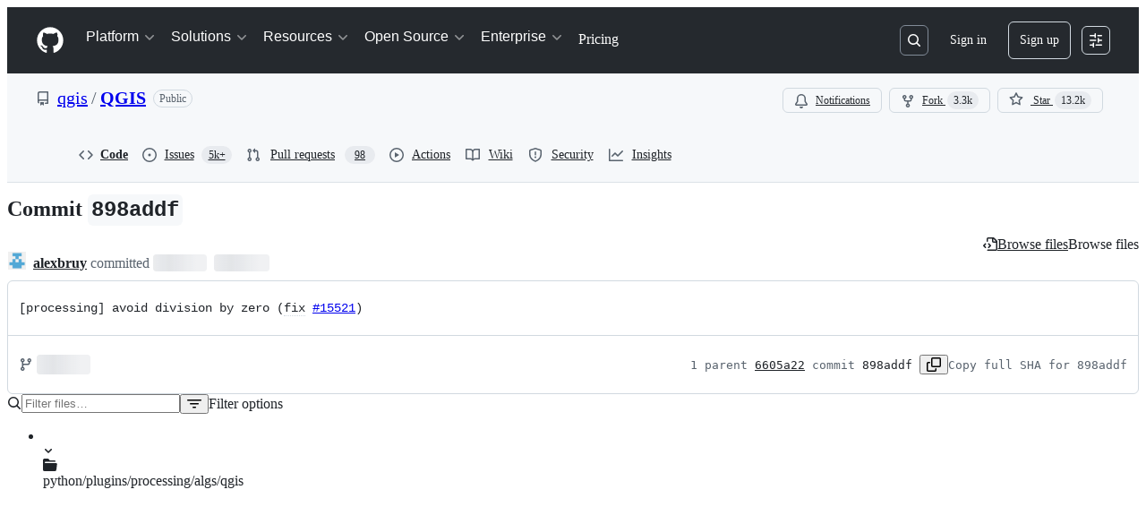

--- FILE ---
content_type: application/javascript
request_url: https://github.githubassets.com/assets/87670-b9ce40fb4abc.js
body_size: 6926
content:
"use strict";(globalThis.webpackChunk_github_ui_github_ui=globalThis.webpackChunk_github_ui_github_ui||[]).push([[87670],{58615:(e,t,a)=>{a.d(t,{M:()=>d,s:()=>c});var r=a(50467),l=a(82075),n=a(96540);let i=(0,l.A)("localStorage"),s="local-storage-update",o=class UseLocalStorageUpdateEvent extends Event{constructor(e,t){super(s),(0,r._)(this,"storageKey",void 0),(0,r._)(this,"storageValue",void 0),this.storageKey=e,this.storageValue=t}};function d(e,t){let a=(0,n.useRef)(t);(0,n.useEffect)(()=>{a.current=t});let[r,l]=(0,n.useState)(()=>{let t=i.getItem(e);return t?JSON.parse(t):a.current}),d=(0,n.useCallback)(t=>{l(t??a.current),void 0===t?i.removeItem(e):i.setItem(e,JSON.stringify(t)),document.dispatchEvent(new o(e,t))},[e]);return(0,n.useEffect)(()=>{function t(t){t.storageKey===e&&l(t.storageValue??a.current)}document.addEventListener(s,t);let r=i.getItem(e);return r?l(JSON.parse(r)):l(a.current),()=>{document.removeEventListener(s,t)}},[e]),[r,d]}function c(e){for(let t of e)i.removeItem(t),document.dispatchEvent(new o(t,void 0))}},69895:(e,t,a)=>{let r;a.d(t,{j:()=>d});var l=a(96540);function n(){return r||(r=window.matchMedia("(prefers-reduced-motion: reduce)"))}function i(){return!1}function s(){return n().matches}function o(e){let t=n();return t.addEventListener("change",e),()=>{t.removeEventListener("change",e)}}function d(){return(0,l.useSyncExternalStore)(o,s,i)}},87670:(e,t,a)=>{a.d(t,{Mp:()=>l.Mp,BS:()=>ej,Ux:()=>p,Hd:()=>l.Hd,vL:()=>l.vL,uN:()=>l.uN,cA:()=>l.cA,sH:()=>ey,AN:()=>l.AN,gB:()=>i.gB,IG:()=>l.IG,TT:()=>l.TT,Mk:()=>n.Mk,dU:()=>n.dU,FN:()=>n.FN,fF:()=>l.fF,E5:()=>l.E5,gY:()=>K,PM:()=>l.PM,zM:()=>l.zM,MS:()=>l.MS,FR:()=>l.FR,gl:()=>i.gl,_G:()=>i._G});var r=a(74848),l=a(48620),n=a(18831),i=a(43627),s=a(4559),o=a(71315),d=a(29731),c=a(54571),u=a(69895),m=a(58615),g=a(34164),v=a(96540),h=a(40961);let p=(0,v.createContext)(null);function f(e,t){let a=(0,v.useRef)(!1);(0,v.useEffect)(()=>(t?(document.body.classList.add(e),a.current=!0):(a.current&&document.body.classList.remove(e),a.current=!1),()=>{a.current&&document.body.classList.remove(e),a.current=!1}),[e,t])}let x=(0,v.createContext)(void 0);try{x.displayName||(x.displayName="RootElementContext")}catch{}var b=a(70170);let y=e=>`${e} successfully moved to first item in list.`,j=e=>`${e} successfully moved to last item in list.`,D=(e,t,a)=>`${e} successfully moved between ${t} and ${a}.`,N=e=>`${e} did not move.`,S=(e,t,a)=>`${e} will be between ${t} and ${a}.`,M="Move item before",I="Move item after",C="Move to position",A=()=>"",_=(0,b.s)(e=>{(0,s.i)(e,{assertive:!0})},100),w={onDragStart:A,onDragOver:A,onDragMove:A,onDragEnd:A,onDragCancel:A};function $({equalMessage:e,firstPositionMessage:t,lastPositionMessage:a,betweenBeforeMessage:r,betweenAfterMessage:l,newIndex:n,currentIndex:i,items:s,moveAction:o}){if(n===i)return e;if(0===n&&o!==I)return t;if(n===s.length-1&&o!==M)return a;switch(o){case M:return r;case I:return l;case C:if(n<i)return r;return l}}var k=a(50467);let E={start:[l.vL.Space,l.vL.Enter],cancel:[l.vL.Esc],end:[l.vL.Space,l.vL.Enter]};n.FN,n.Mk;let CustomKeyboardSensor=class CustomKeyboardSensor extends l.uN{};(0,k._)(CustomKeyboardSensor,"activators",[{eventName:"onKeyDown",handler:(e,{keyboardCodes:t=E,onActivation:a},{active:r})=>{let{code:l}=e.nativeEvent;if(t.start.includes(l)){let t=r.activatorNode.current;return(!t||e.target===t)&&(e.preventDefault(),a?.({event:e.nativeEvent}),!0)}return!1}},{eventName:"onClick",handler:(e,{onActivation:t})=>{e.preventDefault();let a=new KeyboardEvent("keydown",{key:"Enter",code:"Enter"});return t?.({event:a}),!0}}]);let T=({collisionRect:e,droppableRects:t,droppableContainers:a})=>{let r=(e.top+e.bottom)/2,l=[];for(let e of a){let{id:a}=e,n=t.get(a);if(n){let t=Math.abs(r-(n.top+n.bottom)/2);l.push({id:a,data:{droppableContainer:e,value:t}})}}return l.sort((e,t)=>e.data.value-t.data.value)},F="DragAndDropContainer-module__container--WugRR";var P=a(46747),L=a(96296);let K=()=>{let e=(0,v.use)(p);if(!e)throw Error("useDragAndDrop can only be accessed from a DragAndDropContext.Provider component");let{overId:t,dragIndex:a,moveToPosition:r,items:l,direction:n,moveDialogItem:i,openMoveDialog:s,isInDragMode:o}=e;return{isDropTarget:(0,v.useCallback)(e=>t===e||null,[t]),isBefore:e=>null!==a&&e<a,moveToPosition:r,items:l,direction:n,moveDialogItem:i,openMoveDialog:s,isInDragMode:o}};var B=a(38621),G=a(67988),O=a(21373),R=a(86877),q=a(5839),H=a(72511),z=a(57387);let U="MoveDialog-module__dialogBody--mAl8V";var V=a(83463),Q=a(30093);let X=(0,v.createContext)({formLabel:"",onChange:()=>{}});function Y(e){let{formProps:t,setIsInvalidOption:a,setHelperText:l,helperTextId:n}=e,{actions:i,onActionChange:s,actionsLabel:o}=t,[d,c]=(0,v.useState)(i[0]?.value),u=(0,v.useCallback)(e=>{s?.(e);let t=i.find(t=>t.value===e.target.value);t&&c(t.value)},[i,s]);return(0,r.jsx)(X,{value:(0,v.useMemo)(()=>({formLabel:d??"",onChange:(e,t)=>{l(e),a(t)},helperTextId:n}),[d,l,n,a]),children:(0,r.jsxs)("div",{className:(0,g.$)("MoveDialogForm-module__form--gHVpu"),children:[i.length>1&&(0,r.jsxs)(R.A,{required:!0,children:[(0,r.jsx)(R.A.Label,{children:o??"Action"}),(0,r.jsx)(L.A,{block:!0,onChange:u,children:i.map(e=>(0,r.jsx)(L.A.Option,{value:e.value,children:e.value},e.value))})]}),i.find(e=>e.value===d)?.renderInput]})})}let J=({ref:e,...t})=>{let{helperText:a,isInvalid:l,...n}=t,{formLabel:i,onChange:s,helperTextId:o}=(0,v.use)(X);return(0,v.useEffect)(()=>{s(a??"",!!l)},[a,l,s]),(0,r.jsxs)(R.A,{required:!0,children:[(0,r.jsx)(R.A.Label,{children:i}),(0,r.jsx)(L.A,{block:!0,"aria-invalid":l,validationStatus:l?"error":void 0,"aria-describedby":o,ref:e,...n})]})};J.displayName="MoveDialogForm.SingleSelect";let W=({ref:e,...t})=>{let{isInvalid:a,helperText:l,...n}=t,{formLabel:i,onChange:s,helperTextId:o}=(0,v.use)(X);return(0,v.useEffect)(()=>{s(l,!!a)},[l,a,s]),(0,r.jsxs)(R.A,{required:!0,children:[(0,r.jsx)(R.A.Label,{children:i}),(0,r.jsx)(Q.A,{block:!0,"aria-invalid":a,validationStatus:a?"error":void 0,"aria-describedby":o,ref:e,...n})]})};function Z(e){let{isInvalid:t,helperText:a,...l}=e,{formLabel:n,onChange:i}=(0,v.use)(X);(0,v.useEffect)(()=>{i(a,!!t)},[a,t,i]);let s={...l,renderAnchor:e=>{let{children:t,...a}=e;return(0,r.jsx)(O.Q,{trailingAction:B.TriangleDownIcon,block:!0,...a,children:t})}};return(0,r.jsxs)(R.A,{required:!0,children:[(0,r.jsx)(R.A.Label,{children:n}),(0,r.jsx)(q.X,{...s})]})}function ee(e){let{isInvalid:t,helperText:a,...l}=e,{formLabel:n,onChange:i,helperTextId:s}=(0,v.use)(X);(0,v.useEffect)(()=>{i(a,!!t)},[a,t,i]);let o={anchor:"button",anchorClassName:"MoveDialogForm-module__datePickerAnchor--cpNRJ",compressedHeader:!1,confirmation:!1,confirmUnsavedClose:!0,dateFormat:"long",placeholder:n,showTodayButton:!0,showClearButton:!1,variant:"single",weekStartsOn:"Sunday",...l};return(0,r.jsxs)(R.A,{required:!0,children:[(0,r.jsx)(R.A.Label,{children:n}),(0,r.jsx)(V.DatePicker,{...o,"aria-describedby":s,fieldName:n})]})}W.displayName="MoveDialogForm.Text",Y.SingleSelect=J,Y.Text=W,Y.MultiSelect=Z,Y.Date=ee,Y.SingleSelectOption=L.A.Option;try{Y.displayName||(Y.displayName="MoveDialogForm")}catch{}try{Z.displayName||(Z.displayName="MultiSelect")}catch{}try{ee.displayName||(ee.displayName="DateInput")}catch{}let et="move-dialog-title",ea=({closeDialog:e,onSubmit:t,formProps:a,title:l,submitButtonLabel:n,returnFocusRef:i,...o})=>{let c,u,[m,h]=(0,v.useState)(!1),[p,f]=(0,v.useState)(!1),x="";o.multiSelectItems?c=o.selectPanelProps.selected[0]:x=o.selectedItem.value;let[b,y]=(0,v.useState)(""),j=(0,v.useId)(),D=(0,v.useRef)(null);(0,G.g)({containerRef:D,onClickOutside:e=>e.preventDefault()});let N=async e=>{if(e.preventDefault(),m){let e=D.current?.querySelector('[aria-invalid="true"]');e&&e.focus();return}await t?.(e)};return o.multiSelectItems&&(u={...o.selectPanelProps,selected:o.selectPanelProps.selected,onSelectedChange:e=>{o.multiSelectItems&&(e[0]!==c?f(!0):o.selectPanelProps.onSelectedChange?.(e))},renderAnchor:e=>{let{children:t,...a}=e;return(0,r.jsx)(O.Q,{trailingAction:B.TriangleDownIcon,block:!0,...a,children:t})}}),(0,r.jsxs)(r.Fragment,{children:[(0,r.jsx)(z.l,{title:(0,r.jsx)("span",{className:(0,g.$)("MoveDialog-module__title--idZfs"),id:et,...(0,d.G)(et),children:l??(o.multiSelectItems?"Move selected items":"Move selected item")}),onClose:()=>{if(e(),o.multiSelectItems){let e,t,a=o.selectPanelProps.selected;(0,s.i)((e=a[0]?.text??"",t=a?.length??0,`Cancel moving ${e} and ${t} other items`),{assertive:!0})}else{let e;(0,s.i)((e=x,`Cancel moving ${e}`),{assertive:!0})}},width:"large",ref:D,renderBody:()=>(0,r.jsxs)("form",{onSubmit:N,...(0,d.G)("move-dialog-form"),onBlur:e=>e.stopPropagation(),className:(0,g.$)("MoveDialog-module__form--sQHkL"),noValidate:!0,"aria-labelledby":et,children:[(0,r.jsxs)(z.l.Body,{className:(0,g.$)(U),children:[(0,r.jsx)("div",{className:(0,g.$)("MoveDialog-module__dialogTitle--QuaQM"),children:o.multiSelectItems?(0,r.jsxs)(R.A,{required:!0,children:[(0,r.jsx)(R.A.Label,{requiredIndicator:!1,children:"Item(s)"}),(0,r.jsx)(q.X,{...u})]}):(0,r.jsxs)(r.Fragment,{children:[(0,r.jsx)("span",{className:"text-bold pb-1",children:"Item"}),(0,r.jsx)("span",{children:x})]})}),(0,r.jsx)(Y,{formProps:a,setHelperText:y,setIsInvalidOption:h,helperTextId:j}),(0,r.jsxs)(H.A,{"aria-live":"assertive",variant:m?"danger":"default",id:j,...(0,d.G)("drag-and-drop-move-dialog-flash"),children:[m?(0,r.jsx)(B.AlertIcon,{}):(0,r.jsx)(B.InfoIcon,{}),b]})]}),(0,r.jsx)(z.l.Footer,{className:"p-2",children:(0,r.jsx)(O.Q,{type:"submit",variant:"primary",...(0,d.G)("drag-and-drop-move-dialog-move-item-button"),children:n??"Move"})})]}),returnFocusRef:i}),p&&(0,r.jsxs)(z.l,{width:"large",title:"Missing selection",onClose:()=>{o.multiSelectItems&&f(!1)},children:[(0,r.jsx)(z.l.Body,{className:(0,g.$)(U),children:"The first item you selected cannot be deselected when performing a move."}),(0,r.jsx)(z.l.Footer,{className:"p-2",children:(0,r.jsx)(O.Q,{type:"submit",variant:"primary",onClick:()=>{o.multiSelectItems&&f(!1)},children:"I understand"})})]})]})};try{ea.displayName||(ea.displayName="MoveDialog")}catch{}let er=(e,t)=>e!==t+1&&e!==t,el=(e,t)=>e!==t-1&&e!==t,en=(e,t)=>void 0===t||t<0||t>=e.length||isNaN(t),ei=({closeDialog:e,dialogTitle:t,returnFocusRef:a})=>{let l=(0,v.useRef)(null),{moveDialogItem:n,moveToPosition:i,items:o}=K(),{title:c,index:u}=n??{title:"",index:-1},[m,g]=(0,v.useState)(!1),[h,p]=(0,v.useState)(),[f,x]=(0,v.useState)(o.some((e,t)=>er(t,u))?M:o.some((e,t)=>el(t,u))?I:C),[b,A]=(0,v.useState)(""),_=(0,v.useMemo)(()=>e=>{let t="";if(void 0===e||en(o,e)){let a;t=void 0===e?"Entry is required.":e<0?"Entry must be greater than 0.":e>o.length?(a=o.length,`Entry must be less than or equal to ${a}.`):"Entry is invalid."}else{let a,r,l,n=o[e-1]?.title,i=o[e+1]?.title;t=$({equalMessage:(a=c,`${a} will not be moved.`),firstPositionMessage:(r=c,`${r} will be first item in the list.`),lastPositionMessage:(l=c,`${l} will be last item in the list.`),betweenBeforeMessage:S(c,n,o[e]?.title),betweenAfterMessage:S(c,o[e]?.title,i),newIndex:e,currentIndex:u,items:o,moveAction:f})}A(t)},[c,u,f,o]),w=(0,P.d)(_,100);(0,v.useEffect)(()=>{if(l.current?.value){let e=f===C?-1:0,t=parseInt(l.current?.value,10)+e;p(isNaN(t)?void 0:t),w(isNaN(t)?void 0:t)}},[w,l,f]);let k=async()=>{if(void 0!==h){switch(f){case C:h>=u?await i(u,h,!1):await i(u,h,!0);break;case M:await i(u,h,!0);break;default:await i(u,h,!1)}e(),function({newIndex:e,items:t,title:a,...r}){let l=t[e-1]?.title,n=t[e+1]?.title,i=$({equalMessage:N(a),firstPositionMessage:y(a),lastPositionMessage:j(a),betweenBeforeMessage:D(a,l,t[e]?.title),betweenAfterMessage:D(a,t[e]?.title,n),newIndex:e,items:t,...r});(0,s.i)(i,{assertive:!0})}({newIndex:h,currentIndex:u,items:o,title:c,moveAction:f})}},E=e=>{en(o,e)?g(!0):g(!1),p(e&&isNaN(e)?void 0:e),w(e)};return(0,r.jsx)(ea,{closeDialog:e,title:t,formProps:{actions:[...o.some((e,t)=>er(t,u))?[{value:M,renderInput:(0,r.jsx)(Y.SingleSelect,{ref:f===M?l:void 0,helperText:b,onChange:e=>{E(Number(e.currentTarget.value))},isInvalid:!1,...(0,d.G)("drag-and-drop-move-dialog-position-input"),children:o.map((e,t)=>{if(er(t,u))return(0,r.jsx)(L.A.Option,{value:t.toString(),children:e.title},`${e.title}-${t+1}`)})})}]:[],...o.some((e,t)=>el(t,u))?[{value:I,renderInput:(0,r.jsx)(Y.SingleSelect,{ref:f===I?l:void 0,helperText:b,onChange:e=>{E(Number(e.currentTarget.value))},isInvalid:!1,...(0,d.G)("drag-and-drop-move-dialog-position-input"),children:o.map((e,t)=>{if(el(t,u))return(0,r.jsx)(L.A.Option,{value:t.toString(),children:e.title},`${e.title}-${t+1}`)})})}]:[],{value:C,renderInput:(0,r.jsx)(Y.Text,{ref:f===C?l:void 0,helperText:b,min:1,max:o.length,defaultValue:u+1,type:"number",onChange:e=>{E(e.currentTarget.value?parseInt(e.currentTarget.value,10)-1:void 0)},isInvalid:m,...(0,d.G)("drag-and-drop-move-dialog-position-input")})}],onActionChange:e=>{x(e.target.value),g(!1)}},selectedItem:{value:c},onSubmit:k,returnFocusRef:a})};try{ei.displayName||(ei.displayName="DragAndDropMoveDialog")}catch{}var es=a(46720),eo=a(29255);let ed="KeyboardSpecificInstructionsDialog-module__instruction--Bn8V2",ec="hideKeyboardSpecificInstructions",eu=({onClose:e})=>{let[t,a]=(0,m.M)(ec,!1);return(0,r.jsxs)("div",{className:(0,g.$)("KeyboardSpecificInstructionsDialog-module__footerContainer--dKeqT"),children:[(0,r.jsx)("div",{className:(0,g.$)("KeyboardSpecificInstructionsDialog-module__footerForm--eqNzz"),children:(0,r.jsxs)(R.A,{children:[(0,r.jsx)(es.A,{checked:t,onChange:()=>a(!t)}),(0,r.jsx)(R.A.Label,{children:"Don't show this again"})]})}),(0,r.jsx)("div",{className:(0,g.$)("KeyboardSpecificInstructionsDialog-module__footerButton--KEhPP"),children:(0,r.jsx)(O.Q,{onClick:e,children:"Close"})})]})},em=({isOpen:e,onClose:t,direction:a,keyboardCodes:l=E})=>e?(0,r.jsx)("div",{onKeyDown:e=>{e.stopPropagation(),"Escape"===e.code&&t()},children:(0,r.jsx)(z.l,{title:"How to move objects via keyboard",subtitle:"This navigation is only available when move mode is activated.",onClose:t,renderFooter:()=>(0,r.jsx)(z.l.Footer,{className:"d-flex",children:(0,r.jsx)(eu,{onClose:t})}),children:(0,r.jsxs)("table",{className:(0,g.$)("KeyboardSpecificInstructionsDialog-module__instructionContainer--Heahc"),children:[(0,r.jsx)("thead",{className:"sr-only",children:(0,r.jsxs)("tr",{children:[(0,r.jsx)("th",{className:"text=bold",children:"Action"}),(0,r.jsx)("th",{className:"text=bold",children:"Keyboard Shortcut"})]})}),(0,r.jsxs)("tbody",{children:[(0,r.jsxs)("tr",{className:(0,g.$)(ed),children:[(0,r.jsx)("td",{children:"Cancel drag mode"}),(0,r.jsx)("td",{children:l.cancel.map((e,t)=>(0,r.jsxs)(v.Fragment,{children:[t>0&&(0,r.jsx)("span",{children:" / "}),(0,r.jsx)(eo.U,{keys:e})]},e))})]}),(0,r.jsxs)("tr",{className:(0,g.$)(ed),children:[(0,r.jsx)("td",{children:"Move item one position"}),(0,r.jsxs)("td",{children:[(0,r.jsx)(eo.U,{keys:"vertical"===a?"up":"left"}),(0,r.jsx)("span",{children:" / "}),(0,r.jsx)(eo.U,{keys:"vertical"===a?"down":"right"})]})]}),(0,r.jsxs)("tr",{className:(0,g.$)(ed,"border-bottom-0"),children:[(0,r.jsx)("td",{children:"Place item"}),(0,r.jsx)("td",{children:l.end.map((e,t)=>(0,r.jsxs)(v.Fragment,{children:[t>0&&(0,r.jsx)("span",{children:" / "}),(0,r.jsx)("kbd",{className:"bgColor-default box-shadow-none fgColor-muted",children:e.toLowerCase()})]},e))})]})]})]})})}):null;try{eu.displayName||(eu.displayName="KeyboardSpecificInstructionsFooter")}catch{}try{em.displayName||(em.displayName="KeyboardSpecificInstructionsDialog")}catch{}let eg=({onDrop:e,items:t,direction:a="vertical",children:b,as:S="ul",renderOverlay:M,keyboardCodes:I,enableTouch:C=!1,...A},$)=>{let[k,E]=(0,v.useState)(!1),[P,L]=(0,v.useState)(0),[K,B]=(0,v.useState)(!1),[G,O]=(0,v.useState)(0),[R,q]=(0,v.useState)(null),[H,z]=(0,v.useState)(!1),[U]=(0,m.M)(ec,!1),[V,Q]=(0,v.useState)(!1),[X,Y]=(0,v.useState)(null),J=t.map(e=>e.id),W=(0,v.useMemo)(()=>t.reduce((e,t)=>(e[t.id]=t.title,e),{}),[t]);f("is-dragging",k),f("DragAndDropContainer-module__isKeyboardDragging--sqA9I",V);let[Z,ee]=(0,v.useState)(null),et=(0,u.j)(),ea=(0,v.useCallback)(()=>{z(!1)},[]),er=(0,v.useCallback)(e=>{let t;if(!e.active)return;(0,s.i)((t=W[e.active.id]??e.active.id,`Moving ${t}.`),{assertive:!0});let a=e.active.data.current?.metadata;q(a?.id??null),O(e.active.data.current?.sortable.index??0),L(e.active.data.current?.sortable.index??0),E(!0)},[W]),el=(0,v.useCallback)(e=>{let t=e.over?.data.current?.metadata;q(t?.id??null),K||B(!0),e.over&&e.over.data.current&&L(e.over.data.current.sortable.index)},[K]);(0,v.useEffect)(()=>{if(k&&K)if(0===P)_("First item in list.");else if(P===J.length-1)_("Last item in list.");else{let e,t,a=P<=G,r=P===G,l=a?J[P-1]:J[P+1],n=r?J[P+1]:J[P];_((e=W[l],t=W[n],`Between ${e} and ${t}.`))}},[k,K,P,W,J,G]);let en=(0,v.useCallback)(e=>{(0,s.i)(`${W[e.active.id]??e.active.id} not moved.`,{assertive:!0}),E(!1),Q(!1),B(!1),setTimeout(()=>{document.activeElement?.scrollIntoView({behavior:et?"instant":"smooth",block:"nearest"})},1)},[W,et]),es=(0,v.useCallback)(a=>{if(E(!1),Q(!1),B(!1),!a.active||!a.over)return;let r=a.active.data.current?.metadata,l=a.over.data.current?.metadata;r?.id!==l?.id&&e({dragMetadata:r,dropMetadata:l,isBefore:P<G}),q(null),function({newIndex:e,currentIndex:t,items:a,title:r}){let l=a.map(e=>e.id);if(e===t)(0,s.i)(N(r),{assertive:!0});else if(0===e)(0,s.i)(y(r),{assertive:!0});else if(e===a.length-1)(0,s.i)(j(r),{assertive:!0});else{let n=e<=t?l[e-1]:l[e+1],i=l[e],o=a.find(e=>e.id===n)?.title??"",d=a.find(e=>e.id===i)?.title??"";(0,s.i)(D(r,o,d),{assertive:!0})}}({newIndex:P,currentIndex:G,items:t,title:W[a.active.id]})},[P,G,t,W,e]),eo=(0,v.useCallback)((t,a,r)=>{q(J[a]??null);let l=J[t],n=J[a];l&&n&&e({dragMetadata:{id:l},dropMetadata:{id:n},isBefore:r??a<t})},[J,e]),ed=(0,v.use)(x),eu=(0,v.useMemo)(()=>()=>{K||U||z(!0),Q(!0)},[U,K]),eg=(0,v.useCallback)((e,t,a)=>{Y({title:e,index:t,returnFocusRef:a})},[]),ev=(0,v.useCallback)(()=>{Y(null),ee(X?.returnFocusRef?.current??null)},[X]),eh=(0,l.MS)(l.IG),ep=(0,l.MS)(l.cA),ef=(0,l.MS)(CustomKeyboardSensor,{coordinateGetter:i.JR,keyboardCodes:I,onActivation:eu}),ex=(0,v.useMemo)(()=>C?[ep,eh,ef]:[ep,ef],[C,ep,eh,ef]),eb=(0,l.FR)(...ex);(0,v.useEffect)(()=>{Z?.focus(),ee(null)},[Z]);let ey=t[G],[ej]=(0,c.I)(()=>document.body,null,[o.XC?.body]);return(0,r.jsxs)(r.Fragment,{children:[(0,r.jsx)(em,{isOpen:H,onClose:ea,direction:a,keyboardCodes:I}),(0,r.jsx)(l.Mp,{collisionDetection:(0,v.useMemo)(()=>"horizontal"===a?l.y$:T,[a]),modifiers:(0,v.useMemo)(()=>"horizontal"===a?[n.dU]:[n.FN],[a]),sensors:eb,onDragStart:er,onDragOver:el,onDragEnd:es,onDragCancel:en,accessibility:(0,v.useMemo)(()=>({container:ed,announcements:w}),[ed]),children:(0,r.jsx)(i.gB,{items:J,strategy:(0,v.useMemo)(()=>"horizontal"===a?i.m$:i._G,[a]),children:(0,r.jsxs)(p,{value:(0,v.useMemo)(()=>({overId:R,dragIndex:G,moveToPosition:eo,items:t,direction:a,openMoveDialog:eg,moveDialogItem:X,isInDragMode:k&&!H}),[R,G,eo,t,a,eg,X,k,H]),children:[X&&(0,r.jsx)(ei,{closeDialog:ev}),(0,r.jsx)(S,{...A,ref:$,className:(0,g.$)(F,A.className),...(0,d.G)("sortable-list"),onKeyDown:e=>{k&&"Tab"===e.code&&e.preventDefault()},children:b}),ej?(0,h.createPortal)((0,r.jsx)(l.Hd,{dropAnimation:null,className:(0,g.$)(F),children:ey&&!H?M(ey,G):null}),ej):null]})})})]})};try{eg.displayName||(eg.displayName="DragAndDropContainer")}catch{}let ev=(0,v.createContext)({title:"",index:0,id:""});var eh=a(21513),ep=a(26108);let ef=()=>{let e=(0,v.use)(ev);if(!e)throw Error("useDragAndDropItem must be used within a DragAndDropItemContextProvider");return e};function ex({ref:e=null,...t}){let{title:a,id:l}=ef(),{setActivatorNodeRef:n,listeners:s,isDragging:o,items:c}=(0,i.gl)({id:l,data:{metadata:{id:l}}}),u=(0,v.useRef)(null);(0,eh.T)(e,u);let{onMouseDown:m,onClick:h,onKeyDown:p,onTouchStart:f}=s;return(0,r.jsxs)("div",{...(0,d.G)("sortable-trigger-container"),className:(0,g.$)("DragAndDropTrigger-module__trigger--vk0HP",1===c.length?"DragAndDropTrigger-module__hideDragHandler--TSI5X":"DragAndDropTrigger-module__touchEnabled--_fwSu"),children:[(0,r.jsx)("div",{onMouseDown:m,onTouchStart:f,className:(0,g.$)("DragAndDropTrigger-module__mouseTrigger--BI5oP"),...(0,d.G)("sortable-mouse-trigger")}),(0,r.jsx)(ep.K,{className:"DragAndDropTrigger-module__buttonTrigger--wP42o","aria-label":`Move ${a}`,ref:e=>{u.current=e,n(e)},onKeyDown:p,onClick:h,variant:"invisible",role:o?"application":"button",icon:B.GrabberIcon,size:"large",...t,...(0,d.G)("sortable-trigger")})]})}try{ex.displayName||(ex.displayName="DragAndDropTrigger")}catch{}let eb=({children:e,id:t,index:a,title:l,containerStyle:n,style:s,hideTrigger:o,isDragOverlay:c=!1,role:m,as:h="li",itemClassName:p,elementId:f,...x})=>{let b=(0,u.j)(),{setNodeRef:y,isDragging:j,transform:D,transition:N}=(0,i.gl)({id:t,data:{metadata:{id:t}}}),{direction:S,isInDragMode:M}=K(),I=(0,g.$)("position-relative",x.className,M&&{"DragAndDropItem-module__dragItem--rV0hu":j,"DragAndDropItem-module__horizontal--UHY1O":"horizontal"===S,"DragAndDropItem-module__vertical--jl9So":"vertical"===S}),C={transform:D?`
        translateX(${Math.round(D.x)}px)
        translateY(${Math.round(D.y)}px)
        scaleX(${D.scaleX})
        scaleY(${D.scaleY})
      `:"none",transition:b?"none":N};return(0,r.jsx)(ev,{value:(0,v.useMemo)(()=>({index:a,title:l,id:t}),[a,t,l]),children:(0,r.jsx)(c?"div":h,{...x,...(0,d.G)(c?"drag-overlay":"sortable-item"),className:I,style:{...c?{}:n,...C},ref:y,id:f,children:(0,r.jsxs)("div",{style:s,className:(0,g.$)("position-relative",p,M&&"DragAndDropItem-module__contents--zC2eY",c&&"DragAndDropItem-module__dragOverlay--EAT8P"),role:m,children:[!o&&(0,r.jsx)(ex,{}),e]})})})};try{eb.displayName||(eb.displayName="DragAndDropItem")}catch{}let ey=({ref:e,Component:t,returnFocusRef:a,...l})=>{let{title:n,index:i}=ef(),{items:s,openMoveDialog:o}=K(),d=(0,v.useCallback)(()=>{o(n,i,a??e)},[o,n,i,a,e]);return 1===s.length?null:(0,r.jsx)(t,{...l,onClick:d,onSelect:d,ref:e})};ey.displayName="MoveDialogTrigger";let ej=Object.assign(eg,{Item:eb,DragTrigger:ex,MoveDialog:ea,MoveDialogForm:Y,MoveDialogTrigger:ey,DragAndDropMoveDialog:ei});try{ej.displayName||(ej.displayName="DragAndDrop")}catch{}a(74979)}}]);
//# sourceMappingURL=87670-a29d2ed67701.js.map

--- FILE ---
content_type: application/javascript
request_url: https://github.githubassets.com/assets/18312-eae0b7b61115.js
body_size: 61459
content:
(globalThis.webpackChunk_github_ui_github_ui=globalThis.webpackChunk_github_ui_github_ui||[]).push([[18312],{150:(e,t,r)=>{"use strict";var n=r(14358).readFragment,i=r(20311);e.exports=function(e,t,r,a){return function(s,o,l){var u=n(e,s);if(null==r)return t(null,o,l);if(null==u)if(!0!==a)return t(null,o,l);else i(!1);if(r in u)return!0===a&&null==u[r]&&i(!1),t(u[r],o,l);i(!1)}}},884:e=>{"use strict";e.exports={ENABLE_VARIABLE_CONNECTION_KEY:!1,ENABLE_RELAY_RESOLVERS:!1,ENABLE_GETFRAGMENTIDENTIFIER_OPTIMIZATION:!1,ENABLE_FRIENDLY_QUERY_NAME_GQL_URL:!1,ENABLE_DO_NOT_WRAP_LIVE_QUERY:!1,ENABLE_NOTIFY_SUBSCRIPTION:!1,BATCH_ASYNC_MODULE_UPDATES_FN:null,ENABLE_CONTAINERS_SUBSCRIBE_ON_COMMIT:!1,MAX_DATA_ID_LENGTH:null,STRING_INTERN_LEVEL:0,LOG_MISSING_RECORDS_IN_PROD:!1,ENABLE_STORE_ID_COLLISION_LOGGING:!1,ENABLE_NONCOMPLIANT_ERROR_HANDLING_ON_LISTS:!1,ENABLE_LOOSE_SUBSCRIPTION_ATTRIBUTION:!1,ENABLE_OPERATION_TRACKER_OPTIMISTIC_UPDATES:!1,ENABLE_RELAY_OPERATION_TRACKER_SUSPENSE:!1,PROCESS_OPTIMISTIC_UPDATE_BEFORE_SUBSCRIPTION:!1,MARK_RESOLVER_VALUES_AS_CLEAN_AFTER_FRAGMENT_REREAD:!1,ENABLE_CYLE_DETECTION_IN_VARIABLES:!1,ENABLE_ACTIVITY_COMPATIBILITY:!1,ENABLE_READ_TIME_RESOLVER_STORAGE_KEY_PREFIX:!0,ENABLE_USE_PAGINATION_IS_LOADING_FIX:!1,DISALLOW_NESTED_UPDATES:!1,ENABLE_TYPENAME_PREFIXED_DATA_ID:!1,ENABLE_UI_CONTEXT_ON_RELAY_LOGGER:!1,CHECK_ALL_FRAGMENTS_FOR_MISSING_CLIENT_EDGES:!1}},1190:(e,t,r)=>{"use strict";var n=r(99390),i=r(61798),a=r(20311);e.exports=function(e){switch(e){case"connection":return n;case"deleteRecord":return i.DeleteRecordHandler;case"deleteEdge":return i.DeleteEdgeHandler;case"appendEdge":return i.AppendEdgeHandler;case"prependEdge":return i.PrependEdgeHandler;case"appendNode":return i.AppendNodeHandler;case"prependNode":return i.PrependNodeHandler}a(!1)}},3574:e=>{"use strict";var t=[],r=[];e.exports=function(e,n){var i=t.length?t.pop():[],a=r.length?r.pop():[],s=function e(t,r,n,i){if(t===r)return 0!==t||1/t==1/r;if(null==t||null==r||"object"!=typeof t||"object"!=typeof r)return!1;var a=Object.prototype.toString,s=a.call(t);if(s!=a.call(r))return!1;switch(s){case"[object String]":return t==String(r);case"[object Number]":return!(isNaN(t)||isNaN(r))&&t==Number(r);case"[object Date]":case"[object Boolean]":return+t==+r;case"[object RegExp]":return t.source==r.source&&t.global==r.global&&t.multiline==r.multiline&&t.ignoreCase==r.ignoreCase}for(var o=n.length;o--;)if(n[o]==t)return i[o]==r;n.push(t),i.push(r);var l=0;if("[object Array]"===s){if((l=t.length)!==r.length)return!1;for(;l--;)if(!e(t[l],r[l],n,i))return!1}else{if(t.constructor!==r.constructor)return!1;if(t.hasOwnProperty("valueOf")&&r.hasOwnProperty("valueOf"))return t.valueOf()==r.valueOf();var u=Object.keys(t);if(u.length!=Object.keys(r).length)return!1;for(var c=0;c<u.length;c++)if(!e(t[u[c]],r[u[c]],n,i))return!1}return n.pop(),i.pop(),!0}(e,n,i,a);return i.length=0,a.length=0,t.push(i),r.push(a),s}},3971:(e,t,r)=>{"use strict";var n=r(29293).default,i=r(55199).observeFragment;function a(){return(a=n(function*(e,t,r){try{var n,a,s,o=yield new Promise(function(n,s){a=i(e,t,r).subscribe({next:function(e){"ok"===e.state?n(e.value):"error"===e.state&&s(e.error)}})});return null==(s=a)||s.unsubscribe(),o}catch(e){throw null==(n=a)||n.unsubscribe(),e}})).apply(this,arguments)}e.exports={waitForFragmentData:function(e,t,r){return a.apply(this,arguments)}}},4989:(e,t,r)=>{"use strict";var n=r(7058),i=r(20311),a=r(96540),s=r(69487),o=s.__internal.getObservableForActiveRequest,l=s.getSelector,u=a.useEffect,c=a.useState,d=a.useMemo;e.exports=function(e,t){var r=n(),a=d(function(){var n=l(e,t);return null==n?null:("SingularReaderSelector"!==n.kind&&i(!1),o(r,n.owner))},[r,e,t]),s=c(null!=a),f=s[0],h=s[1];return u(function(){var e;if(h(null!=a),null!=a){var t=function(){h(!1)};e=a.subscribe({complete:t,error:t})}return function(){e&&e.unsubscribe()}},[a]),f}},5561:(e,t,r)=>{"use strict";r(15519);var n=r(57042),i=r(884),a=r(90402),s=r(63657),o=r(35639);e.exports=function(){function e(e,t,r){this._subscriptions=new Set,this.__log=e,this._resolverCache=t,this._resolverContext=r}var t=e.prototype;return t.subscribe=function(e,t){var r=this,n={backup:null,callback:t,snapshot:e,stale:!1};return this._subscriptions.add(n),{dispose:function(){r._subscriptions.delete(n)}}},t.snapshotSubscriptions=function(e){var t=this;this._subscriptions.forEach(function(r){if(!r.stale){r.backup=r.snapshot;return}var i=r.snapshot,a=o.read(e,i.selector,t._resolverCache,t._resolverContext),s=n(i.data,a.data);a.data=s,r.backup=a})},t.restoreSubscriptions=function(){this._subscriptions.forEach(function(e){var t=e.backup;e.backup=null,t?(t.data!==e.snapshot.data&&(e.stale=!0),e.snapshot={data:e.snapshot.data,isMissingData:t.isMissingData,missingClientEdges:t.missingClientEdges,missingLiveResolverFields:t.missingLiveResolverFields,seenRecords:t.seenRecords,selector:t.selector,fieldErrors:t.fieldErrors}):e.stale=!0})},t.updateSubscriptions=function(e,t,r,n){var i=this,a=0!==t.size;this._subscriptions.forEach(function(s){var o=i._updateSubscription(e,s,t,a,n);null!=o&&r.push(o)})},t._updateSubscription=function(e,t,r,l,u){var c=t.backup,d=t.callback,f=t.snapshot,h=t.stale,p=l&&a(f.seenRecords,r);if(h||p){var _=p||!c?o.read(e,f.selector,this._resolverCache,this._resolverContext):c;if(t.snapshot=_={data:n(f.data,_.data),isMissingData:_.isMissingData,missingClientEdges:_.missingClientEdges,missingLiveResolverFields:_.missingLiveResolverFields,seenRecords:_.seenRecords,selector:_.selector,fieldErrors:_.fieldErrors},t.stale=!1,_.data!==f.data)return this.__log&&i.ENABLE_NOTIFY_SUBSCRIPTION&&this.__log({name:"store.notify.subscription",sourceOperation:u,snapshot:f,nextSnapshot:_}),d(_),f.selector.owner;if(i.ENABLE_LOOSE_SUBSCRIPTION_ATTRIBUTION&&(h||s(f.seenRecords,r)))return f.selector.owner}},t.size=function(){return this._subscriptions.size},e}()},5577:(e,t,r)=>{"use strict";var n=(0,r(24994).default)(r(12897)),i=r(38742),a=r(53968),s=r(20311),o=i.fromObject(Object.freeze({__UNPUBLISH_RECORD_SENTINEL:!0})),l=function(){function e(e){this._base=e,this._sink=a.create()}var t=e.prototype;return t.has=function(e){return this._sink.has(e)?this._sink.get(e)!==o:this._base.has(e)},t.get=function(e){if(!this._sink.has(e))return this._base.get(e);var t=this._sink.get(e);if(t!==o)return t},t.getStatus=function(e){var t=this.get(e);return void 0===t?"UNKNOWN":null===t?"NONEXISTENT":"EXISTENT"},t.clear=function(){this._base=a.create(),this._sink.clear()},t.delete=function(e){this._sink.delete(e)},t.remove=function(e){this._sink.set(e,o)},t.set=function(e,t){this._sink.set(e,t)},t.getRecordIDs=function(){return Object.keys(this.toJSON())},t.size=function(){return Object.keys(this.toJSON()).length},t.toJSON=function(){var e=this,t=(0,n.default)({},this._base.toJSON());return this._sink.getRecordIDs().forEach(function(r){var n=e.get(r);void 0===n?delete t[r]:t[r]=i.toJSON(n)}),t},t.getOptimisticRecordIDs=function(){return new Set(this._sink.getRecordIDs())},e}();e.exports={create:function(e){return new l(e)},getOptimisticRecordIDs:function(e){return e instanceof l||s(!1),e.getOptimisticRecordIDs()}}},5580:(e,t,r)=>{"use strict";var n=r(20311);e.exports=function(e,t){(null==(r=e.metadata)?void 0:r.plural)===!0&&n(!1);var r,i,a=null==(i=e.metadata)?void 0:i.refetch;null==a&&n(!1);var s=a.operation.default?a.operation.default:a.operation,o=a.fragmentPathInResult;"string"==typeof s&&n(!1);var l=a.identifierInfo;return null!=l&&(null!=l.identifierField&&"string"!=typeof l.identifierField&&n(!1),null!=l.identifierQueryVariableName&&"string"!=typeof l.identifierQueryVariableName&&n(!1)),{fragmentRefPathInResponse:o,identifierInfo:l,refetchableRequest:s,refetchMetadata:a}}},5901:(e,t,r)=>{var n=r(70079);e.exports=function(e){if(Array.isArray(e))return n(e)},e.exports.__esModule=!0,e.exports.default=e.exports},6162:(e,t,r)=>{"use strict";var n=r(79642).SCALAR_FIELD,i=r(41046).getHandleStorageKey,a=r(3574),s=r(20311);e.exports=function(e,t,r){var o=t.find(function(t){return t.kind===n&&t.name===e.name&&t.alias===e.alias&&a(t.args,e.args)});o&&o.kind===n||s(!1);var l=i(e,r);return{kind:"ScalarField",alias:o.alias,name:l,storageKey:l,args:null}}},6505:(e,t,r)=>{"use strict";var n=(0,r(24994).default)(r(50883)),i=r(90007).loadQuery,a=r(69201),s=r(49542),o=r(7058),l=r(96540),u=l.useCallback,c=l.useEffect,d=l.useRef,f=l.useState,h=r(69487),p=h.RelayFeatureFlags,_=h.getRequest,v={kind:"NullQueryReference"};function g(e){return"PreloadableConcreteRequest"===e.kind?void 0!==e.params.metadata.live:void 0!==_(e).params.metadata.live}e.exports=function(e,t){var r,l,h,_,m,y,E,R,b,S,I,D,C,k,P;return p.ENABLE_ACTIVITY_COMPATIBILITY?s(e,t):(r=e,h=null!=(l=t)?l:v,_=o(),m=a(),y=d(new Set([h])),R=(E=f(function(){return h}))[0],b=E[1],I=(S=f(function(){return h}))[0],D=S[1],h!==I&&(y.current.add(h),D(h),b(h)),C=u(function(){m.current&&(y.current.add(v),b(v))},[m]),k=u(function(e,t){var n=null!=t&&t.hasOwnProperty("__environment")?{fetchPolicy:t.fetchPolicy,networkCacheConfig:t.networkCacheConfig,__nameForWarning:t.__nameForWarning}:t;if(m.current){var a,s=i(null!=(a=null==t?void 0:t.__environment)?a:_,r,e,n);y.current.add(s),b(s)}},[_,r,b,m]),P=d(!1),c(function(){return function(){P.current=!0}},[]),c(function(){if(!0===P.current){P.current=!1,"NullQueryReference"!==R.kind&&k(R.variables,{fetchPolicy:R.fetchPolicy,networkCacheConfig:R.networkCacheConfig});return}var e=y.current;if(m.current){var t,i=(0,n.default)(e);try{for(i.s();!(t=i.n()).done;){var a=t.value;if(a===R)break;e.delete(a),"NullQueryReference"!==a.kind&&(g(r)?a.dispose&&a.dispose():a.releaseQuery&&a.releaseQuery())}}catch(e){i.e(e)}finally{i.f()}}},[R,m,k,r]),c(function(){return function(){var e,t=(0,n.default)(y.current);try{for(t.s();!(e=t.n()).done;){var i=e.value;"NullQueryReference"!==i.kind&&(g(r)?i.dispose&&i.dispose():i.releaseQuery&&i.releaseQuery())}}catch(e){t.e(e)}finally{t.f()}}},[r]),["NullQueryReference"===R.kind?null:R,k,C])}},6799:e=>{"use strict";e.exports=function(e){}},7044:e=>{"use strict";var t={},r={stop:function(){}};e.exports={profile:function(e,n){var i=t[e];if(i&&i.length>0){for(var a=[],s=i.length-1;s>=0;s--){var o=i[s](e,n);a.unshift(o)}return{stop:function(e){a.forEach(function(t){return t(e)})}}}return r},attachProfileHandler:function(e,r){t.hasOwnProperty(e)||(t[e]=[]),t[e].push(r)},detachProfileHandler:function(e,r){var n,i,a;t.hasOwnProperty(e)&&(n=t[e],i=r,-1!==(a=n.indexOf(i))&&n.splice(a,1))}}},7058:(e,t,r)=>{"use strict";var n=r(84367),i=r(20311),a=r(96540).useContext;e.exports=function(){var e=a(n);return null==e&&i(!1),e.environment}},7360:(e,t,r)=>{"use strict";var n=r(37797),i=r(40976);r(96540).useDebugValue;var a=r(69487).getFragment;e.exports=function(e,t){var r=a(e);return i(r,"first argument of useFragment()"),n(r,t,"useFragment()")}},7672:(e,t,r)=>{"use strict";var n=r(13635),i=r(31503),a=i.getQueryCacheIdentifier,s=i.getQueryResourceForEnvironment,o=r(90762),l=r(37797),u=r(7058),c=r(96540),d=c.useContext,f=c.useEffect,h=c.useState,p=c.useRef;e.exports=function(e){var t=e.query,r=e.componentDisplayName,i=e.fetchObservable,c=e.fetchPolicy,_=e.fetchKey,v=e.renderPolicy,g=u(),m=d(n),y=s(g),E=h(0),R=E[0],b=E[1],S=o(),I=S.startFetch,D=S.completeFetch,C=a(g,t,c,v,"".concat(R,"-").concat(null!=_?_:"")),k=m.wrapPrepareQueryResource(function(){return y.prepareWithIdentifier(C,t,i,c,v,{start:I,complete:D,error:D},m)}),P=p(!1);return f(function(){return function(){P.current=!0}},[]),f(function(){if(!0===P.current){P.current=!1,b(function(e){return e+1});return}var e=y.retain(k,m);return function(){e.dispose()}},[g,C]),f(function(){y.releaseTemporaryRetain(k)}),l(k.fragmentNode,k.fragmentRef,r)}},8312:e=>{"use strict";e.exports={stableCopy:function e(t){if(!t||"object"!=typeof t)return t;if(Array.isArray(t))return t.map(e);for(var r=Object.keys(t).sort(),n={},i=0;i<r.length;i++)n[r[i]]=e(t[r[i]]);return n},hasCycle:function e(t){var r=arguments.length>1&&void 0!==arguments[1]?arguments[1]:new Set;if(!t||"object"!=typeof t)return!1;if(r.has(t))return!0;var n=new Set(r);return n.add(t),(Array.isArray(t)?t:Object.values(t)).some(function(t){return e(t,n)})}}},9130:(e,t,r)=>{"use strict";var n=r(96991).DEFAULT_HANDLE_KEY,i=r(20311);e.exports=function(e,t,r){return t&&t!==n?"__".concat(t,"_").concat(e):(null==r&&i(!1),"__".concat(r,"_").concat(e))}},9963:(e,t,r)=>{"use strict";var n=r(13635),i=r(7058),a=r(96540),s=r(96540),o=s.useContext,l=s.useEffect;r(14594),e.exports=function(e){var t=e.entryPointReference,r=e.props,s=t.getComponent,u=t.queries,c=t.entryPoints,d=t.extraProps,f=t.rootModuleID,h=s(),p=o(n),_=i();return l(function(){_.__log({name:"entrypoint.root.consume",profilerContext:p,rootModuleID:f})},[_,p,f]),a.createElement(h,{entryPoints:c,extraProps:d,props:r,queries:u})}},10090:(e,t,r)=>{"use strict";var n=(0,r(24994).default)(r(50883)),i=r(19719),a=r(35513),s=r(93587),o=r(84895).isClientID,l=r(89046),u=r(6162),c=r(83798).getLocalVariables,d=r(38742),f=r(21304),h=f.EXISTENT,p=f.UNKNOWN,_=r(41046),v=r(84848),g=v.TYPE_SCHEMA_TYPE,m=v.generateTypeID,y=r(20311),E=_.getModuleOperationKey,R=_.getStorageKey,b=_.getArgumentValues,S=function(){function e(e,t,r,n,i,a,s,o,l,u){this._getSourceForActor=e,this._getTargetForActor=t,this._getDataID=s,this._source=e(r),this._mutatorRecordSourceProxyCache=new Map;var c=this._getMutatorAndRecordProxyForActor(r),d=c[0],f=c[1];this._useExecTimeResolvers=null!=u&&u,this._mostRecentlyInvalidatedAt=null,this._handlers=i,this._mutator=d,this._operationLoader=null!=a?a:null,this._recordSourceProxy=f,this._recordWasMissing=!1,this._variables=n,this._shouldProcessClientComponents=o,this._log=l}var t=e.prototype;return t._getMutatorAndRecordProxyForActor=function(e){var t=this._mutatorRecordSourceProxyCache.get(e);if(null==t){var r=this._getTargetForActor(e),n=new i(this._getSourceForActor(e),r),s=new a(n,this._getDataID,void 0,this._handlers,this._log);t=[n,s],this._mutatorRecordSourceProxyCache.set(e,t)}return t},t.check=function(e,t){return this._assignClientAbstractTypes(e),this._traverse(e,t),!0===this._recordWasMissing?{status:"missing",mostRecentlyInvalidatedAt:this._mostRecentlyInvalidatedAt}:{status:"available",mostRecentlyInvalidatedAt:this._mostRecentlyInvalidatedAt}},t._getVariableValue=function(e){return this._variables.hasOwnProperty(e)||y(!1),this._variables[e]},t._handleMissing=function(){this._recordWasMissing=!0},t._handleMissingScalarField=function(e,t){if(!("id"===e.name&&null==e.alias&&o(t))){var r,i=void 0!=e.args?b(e.args,this._variables):{},a=(0,n.default)(this._handlers);try{for(a.s();!(r=a.n()).done;){var s=r.value;if("scalar"===s.kind){var l=s.handle(e,this._recordSourceProxy.get(t),i,this._recordSourceProxy);if(void 0!==l)return l}}}catch(e){a.e(e)}finally{a.f()}this._handleMissing()}},t._handleMissingLinkField=function(e,t){var r,i=void 0!=e.args?b(e.args,this._variables):{},a=(0,n.default)(this._handlers);try{for(a.s();!(r=a.n()).done;){var s=r.value;if("linked"===s.kind){var o=s.handle(e,this._recordSourceProxy.get(t),i,this._recordSourceProxy);if(void 0!==o&&(null===o||this._mutator.getStatus(o)===h))return o}}}catch(e){a.e(e)}finally{a.f()}this._handleMissing()},t._handleMissingPluralLinkField=function(e,t){var r,i=this,a=void 0!=e.args?b(e.args,this._variables):{},s=(0,n.default)(this._handlers);try{for(s.s();!(r=s.n()).done;){var o=r.value;if("pluralLinked"===o.kind){var l=o.handle(e,this._recordSourceProxy.get(t),a,this._recordSourceProxy);if(null!=l){if(l.every(function(e){return null!=e&&i._mutator.getStatus(e)===h}))return l}else if(null===l)return null}}}catch(e){s.e(e)}finally{s.f()}this._handleMissing()},t._traverse=function(e,t){var r=this._mutator.getStatus(t);if(r===p&&this._handleMissing(),r===h){var n=this._source.get(t),i=d.getInvalidationEpoch(n);null!=i&&(this._mostRecentlyInvalidatedAt=null!=this._mostRecentlyInvalidatedAt?Math.max(this._mostRecentlyInvalidatedAt,i):i),this._traverseSelections(e.selections,t)}},t._traverseSelections=function(e,t){var r=this;e.forEach(function(n){switch(n.kind){case"ScalarField":r._checkScalar(n,t);break;case"LinkedField":n.plural?r._checkPluralLink(n,t):r._checkLink(n,t);break;case"ActorChange":r._checkActorChange(n.linkedField,t);break;case"Condition":!!r._getVariableValue(n.condition)===n.passingValue&&r._traverseSelections(n.selections,t);break;case"InlineFragment":var i=n.abstractKey;if(null==i)r._mutator.getType(t)===n.type&&r._traverseSelections(n.selections,t);else{var a=r._mutator.getType(t);null==a&&y(!1);var s=m(a),o=r._mutator.getValue(s,i);!0===o?r._traverseSelections(n.selections,t):null==o&&r._handleMissing()}break;case"LinkedHandle":var d=l(n,e,r._variables);d.plural?r._checkPluralLink(d,t):r._checkLink(d,t);break;case"ScalarHandle":var f=u(n,e,r._variables);r._checkScalar(f,t);break;case"ModuleImport":r._checkModuleImport(n,t);break;case"Defer":case"Stream":r._traverseSelections(n.selections,t);break;case"FragmentSpread":var h=r._variables;r._variables=c(r._variables,n.fragment.argumentDefinitions,n.args),r._traverseSelections(n.fragment.selections,t),r._variables=h;break;case"ClientExtension":var p=r._recordWasMissing;r._traverseSelections(n.selections,t),r._recordWasMissing=p;break;case"TypeDiscriminator":var _=n.abstractKey,v=r._mutator.getType(t);null==v&&y(!1);var g=m(v);null==r._mutator.getValue(g,_)&&r._handleMissing();break;case"ClientComponent":if(!1===r._shouldProcessClientComponents)break;r._traverseSelections(n.fragment.selections,t);break;case"RelayResolver":case"RelayLiveResolver":r._useExecTimeResolvers||r._checkResolver(n,t);break;case"ClientEdgeToClientObject":r._useExecTimeResolvers||r._checkResolver(n.backingField,t);break;default:y(!1)}})},t._checkResolver=function(e,t){e.fragment&&this._traverseSelections([e.fragment],t)},t._checkModuleImport=function(e,t){var r=this._operationLoader;null===r&&y(!1);var n=E(e.documentName),i=this._mutator.getValue(t,n);if(null==i){void 0===i&&this._handleMissing();return}var a=r.get(i);if(null!=a){var o=s(a),l=this._variables;this._variables=c(this._variables,o.argumentDefinitions,e.args),this._traverse(o,t),this._variables=l}else this._handleMissing()},t._checkScalar=function(e,t){var r=R(e,this._variables),n=this._mutator.getValue(t,r);void 0===n&&void 0!==(n=this._handleMissingScalarField(e,t))&&this._mutator.setValue(t,r,n)},t._checkLink=function(e,t){var r=R(e,this._variables),n=this._mutator.getLinkedRecordID(t,r);void 0===n&&(null!=(n=this._handleMissingLinkField(e,t))?this._mutator.setLinkedRecordID(t,r,n):null===n&&this._mutator.setValue(t,r,null)),null!=n&&this._traverse(e,n)},t._checkPluralLink=function(e,t){var r=this,n=R(e,this._variables),i=this._mutator.getLinkedRecordIDs(t,n);void 0===i&&(null!=(i=this._handleMissingPluralLinkField(e,t))?this._mutator.setLinkedRecordIDs(t,n,i):null===i&&this._mutator.setValue(t,n,null)),i&&i.forEach(function(t){null!=t&&r._traverse(e,t)})},t._checkActorChange=function(e,t){var r=R(e,this._variables),n=this._source.get(t),i=null!=n?d.getActorLinkedRecordID(n,r):n;if(null==i)void 0===i&&this._handleMissing();else{var a=i[0],s=i[1],o=this._source,l=this._mutator,u=this._recordSourceProxy,c=this._getMutatorAndRecordProxyForActor(a),f=c[0],h=c[1];this._source=this._getSourceForActor(a),this._mutator=f,this._recordSourceProxy=h,this._assignClientAbstractTypes(e),this._traverse(e,s),this._source=o,this._mutator=l,this._recordSourceProxy=u}},t._assignClientAbstractTypes=function(e){var t=e.clientAbstractTypes;if(null!=t)for(var r=0,i=Object.keys(t);r<i.length;r++){var a,s=i[r],o=(0,n.default)(t[s]);try{for(o.s();!(a=o.n()).done;){var l=a.value,u=m(l);null==this._source.get(u)&&this._mutator.create(u,g),null==this._mutator.getValue(u,s)&&this._mutator.setValue(u,s,!0)}}catch(e){o.e(e)}finally{o.f()}}},e}();e.exports={check:function(e,t,r,n,i,a,s,o,l,u){null!=l&&l({name:"store.datachecker.start",selector:n});var c=n.dataID,d=n.node,f=new S(e,t,r,n.variables,i,a,s,o,l,u).check(d,c);return null!=l&&l({name:"store.datachecker.end",selector:n}),f}}},10464:e=>{"use strict";e.exports=function(e){return"object"==typeof e&&null!==e&&"function"==typeof e.check&&"function"==typeof e.lookup&&"function"==typeof e.retain&&"function"==typeof e.execute&&"function"==typeof e.subscribe}},10846:e=>{"use strict";e.exports=new(function(){function e(){this._preloadableQueries=new Map,this._callbacks=new Map}var t=e.prototype;return t.set=function(e,t){this._preloadableQueries.set(e,t);var r=this._callbacks.get(e);null!=r&&r.forEach(function(e){try{e(t)}catch(e){setTimeout(function(){throw e},0)}})},t.get=function(e){return this._preloadableQueries.get(e)},t.onLoad=function(e,t){var r,n=null!=(r=this._callbacks.get(e))?r:new Set;return n.add(t),this._callbacks.set(e,n),{dispose:function(){n.delete(t)}}},t.clear=function(){this._preloadableQueries.clear()},e}())},10962:(e,t,r)=>{"use strict";var n=r(41046),i=n.ROOT_TYPE,a=n.getStorageKey,s=r(72226).readUpdatableFragment,o=r(34364).readUpdatableQuery,l=r(20311);e.exports=function(){function e(e,t,r,n){this.__mutator=e,this.__recordSource=t,this._readSelector=r,this._missingFieldHandlers=n}var t=e.prototype;return t.create=function(e,t){return this.__recordSource.create(e,t)},t.delete=function(e){this.__recordSource.delete(e)},t.get=function(e){return this.__recordSource.get(e)},t.getRoot=function(){return this.__recordSource.getRoot()},t.getOperationRoot=function(){var e=this.__recordSource.get(this._readSelector.dataID);return e||(e=this.__recordSource.create(this._readSelector.dataID,i)),e},t._getRootField=function(e,t,r){var n=e.node.selections.find(function(e){return"LinkedField"===e.kind&&e.name===t||"RequiredField"===e.kind&&e.field.name===t});return n&&"RequiredField"===n.kind&&(n=n.field),n&&"LinkedField"===n.kind||l(!1),n.plural!==r&&l(!1),n},t.getRootField=function(e){var t=a(this._getRootField(this._readSelector,e,!1),this._readSelector.variables);return this.getOperationRoot().getLinkedRecord(t)},t.getPluralRootField=function(e){var t=a(this._getRootField(this._readSelector,e,!0),this._readSelector.variables);return this.getOperationRoot().getLinkedRecords(t)},t.invalidateStore=function(){this.__recordSource.invalidateStore()},t.readUpdatableQuery=function(e,t){return o(e,t,this,this._missingFieldHandlers)},t.readUpdatableFragment=function(e,t){return s(e,t,this,this._missingFieldHandlers)},e}()},12006:(e,t,r)=>{"use strict";var n=r(18621),i=function(e,t){},a=function(){function e(e){this._source=e}e.create=function(t){return new e(t)},e.onUnhandledError=function(e){i=e},e.from=function(e){var t,r,i,s;return"object"==typeof(t=e)&&null!==t&&"function"==typeof t.subscribe?(r=e)instanceof a?r:a.create(function(e){return r.subscribe(e)}):n(e)?(i=e,a.create(function(e){i.then(function(t){e.next(t),e.complete()},e.error)})):(s=e,a.create(function(e){e.next(s),e.complete()}))};var t=e.prototype;return t.catch=function(t){var r=this;return e.create(function(e){var n;return r.subscribe({start:function(e){n=e},next:e.next,complete:e.complete,error:function(r){try{t(r).subscribe({start:function(e){n=e},next:e.next,complete:e.complete,error:e.error})}catch(t){e.error(t,!0)}}}),function(){return n.unsubscribe()}})},t.concat=function(t){var r=this;return e.create(function(e){var n;return r.subscribe({start:function(e){n=e},next:e.next,error:e.error,complete:function(){n=t.subscribe(e)}}),function(){n&&n.unsubscribe()}})},t.do=function(t){var r=this;return e.create(function(e){var n=function(r){return function(){try{t[r]&&t[r].apply(t,arguments)}catch(e){i(e,!0)}e[r]&&e[r].apply(e,arguments)}};return r.subscribe({start:n("start"),next:n("next"),error:n("error"),complete:n("complete"),unsubscribe:n("unsubscribe")})})},t.finally=function(t){var r=this;return e.create(function(e){var n=r.subscribe(e);return function(){n.unsubscribe(),t()}})},t.ifEmpty=function(t){var r=this;return e.create(function(e){var n,i=!1;return n=r.subscribe({next:function(t){i=!0,e.next(t)},error:e.error,complete:function(){i?e.complete():n=t.subscribe(e)}}),function(){n&&n.unsubscribe()}})},t.subscribe=function(e){return function(e,t){var r,n=!1,a=function(e){return Object.defineProperty(e,"closed",{get:function(){return n}})};function s(){if(r){if(r.unsubscribe)r.unsubscribe();else try{r()}catch(e){i(e,!0)}r=void 0}}var o=a({unsubscribe:function(){if(!n){n=!0;try{t.unsubscribe&&t.unsubscribe(o)}catch(e){i(e,!0)}finally{s()}}}});try{t.start&&t.start(o)}catch(e){i(e,!0)}if(n)return o;var l=a({next:function(e){if(!n&&t.next)try{t.next(e)}catch(e){i(e,!0)}},error:function(e,r){if(n||!t.error)n=!0,i(e,r||!1),s();else{n=!0;try{t.error(e)}catch(e){i(e,!0)}finally{s()}}},complete:function(){if(!n){n=!0;try{t.complete&&t.complete()}catch(e){i(e,!0)}finally{s()}}}});try{r=e(l)}catch(e){l.error(e,!0)}return n&&s(),o}(this._source,e)},t.map=function(t){var r=this;return e.create(function(e){var n=r.subscribe({complete:e.complete,error:e.error,next:function(r){try{var n=t(r);e.next(n)}catch(t){e.error(t,!0)}}});return function(){n.unsubscribe()}})},t.mergeMap=function(t){var r=this;return e.create(function(n){var i=[];function a(e){this._sub=e,i.push(e)}function s(){i.splice(i.indexOf(this._sub),1),0===i.length&&n.complete()}return r.subscribe({start:a,next:function(r){try{n.closed||e.from(t(r)).subscribe({start:a,next:n.next,error:n.error,complete:s})}catch(e){n.error(e,!0)}},error:n.error,complete:s}),function(){i.forEach(function(e){return e.unsubscribe()}),i.length=0}})},t.poll=function(t){var r=this;return e.create(function(e){var n,i;return!function a(){n=r.subscribe({next:e.next,error:e.error,complete:function(){i=setTimeout(a,t)}})}(),function(){clearTimeout(i),n.unsubscribe()}})},t.toPromise=function(){var e=this;return new Promise(function(t,r){var n=!1;e.subscribe({next:function(e){n||(n=!0,t(e))},error:r,complete:t})})},e}();e.exports=a},12475:e=>{e.exports=function(e){if(void 0===e)throw ReferenceError("this hasn't been initialised - super() hasn't been called");return e},e.exports.__esModule=!0,e.exports.default=e.exports},12897:(e,t,r)=>{var n=r(43693);function i(e,t){var r=Object.keys(e);if(Object.getOwnPropertySymbols){var n=Object.getOwnPropertySymbols(e);t&&(n=n.filter(function(t){return Object.getOwnPropertyDescriptor(e,t).enumerable})),r.push.apply(r,n)}return r}e.exports=function(e){for(var t=1;t<arguments.length;t++){var r=null!=arguments[t]?arguments[t]:{};t%2?i(Object(r),!0).forEach(function(t){n(e,t,r[t])}):Object.getOwnPropertyDescriptors?Object.defineProperties(e,Object.getOwnPropertyDescriptors(r)):i(Object(r)).forEach(function(t){Object.defineProperty(e,t,Object.getOwnPropertyDescriptor(r,t))})}return e},e.exports.__esModule=!0,e.exports.default=e.exports},13029:(e,t,r)=>{"use strict";var n,i,a=r(20311);e.exports=function(e){return n||(n=e.createContext(null),i=e),e!==i&&a(!1),n}},13214:(e,t,r)=>{"use strict";var n=(0,r(24994).default)(r(12897)),i=r(7360),a=r(33509),s=r(71100),o=r(7058),l=r(40976),u=r(20311),c=r(96540),d=c.useCallback,f=(c.useDebugValue,c.useEffect),h=c.useLayoutEffect,p=c.useMemo,_=c.useRef,v=c.useState,g=r(69487),m=g.getFragment,y=g.getFragmentIdentifier,E=g.getPaginationMetadata,R=r(69487),b=R.ConnectionInterface,S=R.RelayFeatureFlags,I=R.getSelector,D=R.getValueAtPath;e.exports=function(e,t,r,c,g){var R,C,k=arguments.length>5&&void 0!==arguments[5]?arguments[5]:1,P=arguments.length>6&&void 0!==arguments[6]&&arguments[6],A=m(e);l(A,"first argument of usePrefetchableForwardPaginationFragment()");var O="usePrefetchableForwardPaginationFragment()",T=E(A,O),F=T.connectionPathInFragmentData,x=T.paginationRequest,N=T.paginationMetadata,L=s(A,t,O),w=L.fragmentData,M=L.fragmentRef,V=L.refetch,U=y(A,M),q=p(function(){var e=D(w,F);return null==e?null:e[b.get().EDGES]},[F,w]),j=null==q?-1:q.length,Q=v(null!=c?c:j),K=Q[0],B=Q[1],G=K;-1===K&&-1!==j&&B(G=null!=c?c:j);var Y=o(),H=v(!1),z=H[0],W=H[1],X=v(!1),J=X[0],$=X[1],Z=_(0),ee=d(function(e){var t,r=null==(t=Y.getScheduler())?void 0:t.schedule;r?r(function(){W(e)}):W(e)},[Y]),et=_(!1),er=a({componentDisplayName:O,connectionPathInFragmentData:F,direction:"forward",fragmentData:w,fragmentIdentifier:U,fragmentNode:A,fragmentRef:M,paginationMetadata:N,paginationRequest:x,observer:p(function(){function e(){et.current=!1,ee(!1)}return{start:function(){et.current=!0,W(!0)},complete:e,error:e,unsubscribe:S.ENABLE_USE_PAGINATION_IS_LOADING_FIX?e:void 0}},[ee]),onReset:d(function(){if(!J){var e,t=null==(e=Y.getScheduler())?void 0:e.schedule;t?t(function(){B(-1)}):B(-1)}et.current=!1,ee(!1)},[Y,J,ee])}),en=er[0],ei=er[1],ea=er[2];h(function(){Z.current=j-G},[G,j]);var es=null==g?void 0:g.UNSTABLE_extraVariables,eo=null==g?void 0:g.onComplete,el=d(function(e,t){(!et.current||Z.current>=0)&&(Z.current-=e,B(function(t){return t+e}),!et.current&&Z.current<0&&en(Math.max(k,Math.min(e,r-Z.current)),null!=t?t:{onComplete:eo,UNSTABLE_extraVariables:"function"==typeof es?es({hasNext:ei,data:w,getServerEdges:function(){var e=I(eu,q);return null==e?[]:("PluralReaderSelector"!==e.kind&&u(!1),e.selectors.map(function(e){return Y.lookup(e).data}))}}):es}))},[r,en,k,q,w,es,eo]),eu=null==(R=e.metadata)||null==(C=R.refetch)?void 0:C.edgesFragment;null==eu&&u(!1),f(function(){et.current||z||J||P||!ei||!(j-G<r)&&!(G>j)||en(Math.max(r-Math.max(j-G,0),G-j,k),{onComplete:eo,UNSTABLE_extraVariables:"function"==typeof es?es({hasNext:ei,data:w,getServerEdges:function(){var e=I(eu,q);return null==e?[]:("PluralReaderSelector"!==e.kind&&u(!1),e.selectors.map(function(e){return Y.lookup(e).data}))}}):es})},[ei,r,J,en,G,es,eo,j,q,z,k,Y,eu]);var ec=Math.min(G,j),ed=i(eu,p(function(){var e;return null!=(e=null==q?void 0:q.slice(0,ec))?e:[]},[q,ec])),ef=d(function(e,t){return ea(),$(!0),V(e,(0,n.default)((0,n.default)({},t),{},{onComplete:function(e){var r,n,i=null==(r=Y.getScheduler())?void 0:r.schedule;i?i(function(){$(!1),B(-1)}):($(!1),B(-1)),null==t||null==(n=t.onComplete)||n.call(t,e)},__environment:void 0}))},[ea,Y,V]);return{edges:ed,data:w,loadNext:el,hasNext:ei||j>G,isLoadingNext:z&&G>j,refetch:ef}}},13635:(e,t,r)=>{"use strict";e.exports=r(96540).createContext({wrapPrepareQueryResource:function(e){return e()}})},14358:(e,t,r)=>{"use strict";var n=r(53141).getFragment,i=r(57595).eventShouldThrow,a=r(95814).getSelector,s=r(20311),o=[],l={};e.exports={readFragment:function(e,t){if(!o.length)throw Error("readFragment should be called only from within a Relay Resolver function.");var r=o[o.length-1],u=a(n(e),t);null==u&&s(!1),"SingularReaderSelector"!==u.kind&&s(!1);var c=r.getDataForResolverFragment(u,t),d=c.data,f=c.isMissingData,h=c.fieldErrors;if(f||null!=h&&h.some(i))throw l;return d},withResolverContext:function(e,t){o.push(e);try{return t()}finally{o.pop()}},RESOLVER_FRAGMENT_ERRORED_SENTINEL:l}},14594:(e,t,r)=>{"use strict";e.exports=r(59395)},14672:(e,t,r)=>{"use strict";var n=r(32115).createOperationDescriptor,i=r(53141).getRequest;e.exports=function(e,t,r,a){var s=i(t);if("query"!==s.params.operationKind)throw Error("fetchQuery: Expected query operation");var o=n(s,r,a);return e.execute({operation:o}).map(function(){return e.lookup(o.fragment).data}).toPromise()}},15350:(e,t,r)=>{"use strict";var n=r(24994).default,i=n(r(12897)),a=n(r(50883)),s=r(31503).getQueryResourceForEnvironment,o=r(20311),l=r(69487),u=l.__internal.fetchQuery,c=l.RelayFeatureFlags,d=l.createOperationDescriptor,f=l.getPendingOperationsForFragment,h=l.getSelector,p=l.getVariablesFromFragment,_=l.handlePotentialSnapshotErrors;r(14594),e.exports=function(e,t,r,n,l,v){var g,m=h(t,r),y=(null==t||null==(D=t.metadata)?void 0:D.plural)===!0;y?null==r||Array.isArray(r)||o(!1):Array.isArray(r)&&o(!1),null==r||y&&Array.isArray(r)&&0===r.length||null!=m||o(!1);var E=(S=e,null==(I=m)?{kind:"bailout"}:"PluralReaderSelector"!==I.kind?{kind:"singular",snapshot:S.lookup(I),epoch:S.getStore().getEpoch()}:0===I.selectors.length?{kind:"bailout"}:{kind:"plural",snapshots:I.selectors.map(function(e){return S.lookup(e)}),epoch:S.getStore().getEpoch()}),R=null;if((null==(C=t.metadata)?void 0:C.hasClientEdges)===!0||c.CHECK_ALL_FRAGMENTS_FOR_MISSING_CLIENT_EDGES){var b=function(e){if("bailout"===e.kind)return null;if("singular"===e.kind)return null!=(t=e.snapshot.missingClientEdges)?t:null;var t,r,n=null,i=(0,a.default)(e.snapshots);try{for(i.s();!(r=i.n()).done;){var s=r.value;if(s.missingClientEdges){n=null!=(o=n)?o:[];var o,l,u=(0,a.default)(s.missingClientEdges);try{for(u.s();!(l=u.n()).done;){var c=l.value;n.push(c)}}catch(e){u.e(e)}finally{u.f()}}}}catch(e){i.e(e)}finally{i.f()}return n}(E);if(null!=b&&b.length){R=[];var S,I,D,C,k,P=(0,a.default)(b);try{for(P.s();!(k=P.n()).done;){var A=k.value;R.push(function(e,t,r,n,a){var o=p(t,r),l=(0,i.default)((0,i.default)({},o),{},{id:n.clientEdgeDestinationID}),c=d(n.request,l,null==a?void 0:a.networkCacheConfig);return s(e).prepare(c,u(e,c),null==a?void 0:a.fetchPolicy)}(e,t,r,A,l))}}catch(e){P.e(e)}finally{P.f()}}}if("bailout"!==E.kind&&("singular"===E.kind?E.snapshot.isMissingData:E.snapshots.some(function(e){return e.isMissingData}))){null==m&&o(!1);var O=f(e,t,"PluralReaderSelector"===m.kind?m.selectors[0].owner:m.owner);if(O)throw O.promise;if("singular"===E.kind)_(e,E.snapshot.fieldErrors);else if("plural"===E.kind){var T,F=(0,a.default)(E.snapshots);try{for(F.s();!(T=F.n()).done;){var x=T.value;_(e,x.fieldErrors)}}catch(e){F.e(e)}finally{F.f()}}}return g="bailout"===E.kind?y?[]:null:"singular"===E.kind?E.snapshot.data:E.snapshots.map(function(e){return e.data}),c.LOG_MISSING_RECORDS_IN_PROD&&null!=r&&(void 0===g||Array.isArray(g)&&g.length>0&&g.every(function(e){return void 0===e})),{data:g,clientEdgeQueries:R}}},15519:e=>{"use strict";e.exports=function e(t){var r;return null!=(r=t)&&(Array.isArray(r)||"object"==typeof r&&r.constructor===Object)&&(Object.freeze(t),Object.getOwnPropertyNames(t).forEach(function(r){var n=t[r];n&&"object"==typeof n&&!Object.isFrozen(n)&&e(n)})),t}},15940:(e,t,r)=>{"use strict";var n=(0,r(24994).default)(r(12897)),i=r(33509),a=r(71100),s=r(7058),o=r(40976),l=r(96540),u=l.useCallback,c=(l.useDebugValue,l.useState),d=r(69487),f=d.RelayFeatureFlags,h=d.getFragment,p=d.getFragmentIdentifier,_=d.getPaginationMetadata;function v(e){var t=s(),r=c(!1),a=r[0],o=r[1],l=function(e){var r,n=null==(r=t.getScheduler())?void 0:r.schedule;n?n(function(){o(e)}):o(e)},u={start:function(){return l(!0)},complete:function(){return l(!1)},error:function(){return l(!1)},unsubscribe:f.ENABLE_USE_PAGINATION_IS_LOADING_FIX?function(){return l(!1)}:void 0},d=i((0,n.default)((0,n.default)({},e),{},{observer:u,onReset:function(){return l(!1)}}));return[d[0],d[1],a,d[2]]}e.exports=function(e,t){var r=h(e);o(r,"first argument of usePaginationFragment()");var i="usePaginationFragment()",s=_(r,i),l=s.connectionPathInFragmentData,c=s.paginationRequest,d=s.paginationMetadata,f=a(r,t,i),g=f.fragmentData,m=f.fragmentRef,y=f.refetch,E=p(r,m),R=v({componentDisplayName:i,connectionPathInFragmentData:l,direction:"backward",fragmentData:g,fragmentIdentifier:E,fragmentNode:r,fragmentRef:m,paginationMetadata:d,paginationRequest:c}),b=R[0],S=R[1],I=R[2],D=R[3],C=v({componentDisplayName:i,connectionPathInFragmentData:l,direction:"forward",fragmentData:g,fragmentIdentifier:E,fragmentNode:r,fragmentRef:m,paginationMetadata:d,paginationRequest:c}),k=C[0],P=C[1],A=C[2],O=C[3];return{data:g,loadNext:k,loadPrevious:b,hasNext:P,hasPrevious:S,isLoadingNext:A,isLoadingPrevious:I,refetch:u(function(e,t){return O(),D(),y(e,(0,n.default)((0,n.default)({},t),{},{__environment:void 0}))},[O,D,y])}}},16933:(e,t,r)=>{"use strict";var n=r(3574),i=r(96540).useState;e.exports=function(e){var t=i(e),r=t[0],a=t[1];return n(e,r)?r:(a(e),e)}},17122:(e,t,r)=>{var n=r(70079);e.exports=function(e,t){if(e){if("string"==typeof e)return n(e,t);var r=({}).toString.call(e).slice(8,-1);return"Object"===r&&e.constructor&&(r=e.constructor.name),"Map"===r||"Set"===r?Array.from(e):"Arguments"===r||/^(?:Ui|I)nt(?:8|16|32)(?:Clamped)?Array$/.test(r)?n(e,t):void 0}},e.exports.__esModule=!0,e.exports.default=e.exports},17658:(e,t,r)=>{"use strict";var n=r(53141).getRequest,i=r(81582),a=r(32115).createOperationDescriptor,s=r(98976),o=r(20311);e.exports=function(e,t){i(e)||o(!1);var r=n(t.mutation);if("mutation"!==r.params.operationKind)throw Error("commitMutation: Expected mutation operation");var l=t.optimisticUpdater,u=t.configs,c=t.optimisticResponse,d=a(r,t.variables);return u&&(l=s.convert(u,r,l).optimisticUpdater),e.applyMutation({operation:d,response:c,updater:l})}},18312:(e,t,r)=>{e.exports=r(30596)},18621:e=>{"use strict";e.exports=function(e){return null!=e&&"object"==typeof e&&"function"==typeof e.then}},18900:(e,t,r)=>{"use strict";var n=r(24994).default,i=n(r(12897)),a=n(r(54893)),s=n(r(50883)),o=n(r(41132)),l=["path","locations"],u=Symbol("$SELF");e.exports={SELF:u,buildErrorTrie:function(e){if(null==e)return null;var t,r=new Map,n=(0,s.default)(e);try{for(n.s();!(t=n.n()).done;){var i=t.value,o=i.path,c=(i.locations,(0,a.default)(i,l));if(null!=o){var d=o.length;if(0!==d){for(var f=d-1,h=r,p=0;p<f;p++){var _=o[p],v=h.get(_);if(v instanceof Map){h=v;continue}var g=new Map;Array.isArray(v)&&g.set(u,v),h.set(_,g),h=g}var m=o[f],y=h.get(m);y instanceof Map&&(y=(h=y).get(m),m=u),Array.isArray(y)?y.push(c):h.set(m,[c])}}}}catch(e){n.e(e)}finally{n.f()}return r},getNestedErrorTrieByKey:function(e,t){var r=e.get(t);return r instanceof Map?r:null},getErrorsByKey:function(e,t){var r=e.get(t);if(null==r)return null;if(Array.isArray(r))return r;var n=[];return function e(t,r){var n,a=(0,s.default)(t);try{for(a.s();!(n=a.n()).done;){var l=n.value,c=l[0],d=l[1],f=r.length;if(Array.isArray(d)?r.push.apply(r,(0,o.default)(d)):e(d,r),c!==u)for(var h=r.length,p=f;p<h;p++){var _=r[p];null==_.path?r[p]=(0,i.default)((0,i.default)({},_),{},{path:[c]}):_.path.unshift(c)}}}catch(e){a.e(e)}finally{a.f()}}(r,n),n}}},19599:(e,t,r)=>{"use strict";var n=r(24994).default,i=n(r(12897)),a=n(r(12475)),s=n(r(28602)),o=n(r(43693)),l=r(84367),u=r(69493),c=r(26728),d=r(3574),f=r(96540),h=r(69487),p=h.createOperationDescriptor,_=(h.deepFreeze,h.getRequest),v={},g={rootIsQueryRenderer:!0};function m(){return{error:null,props:null,retry:null}}function y(e,t,r,n){return{error:e||null,props:t?t.data:null,retry:function(t){var i=r.retry(t);i&&"function"==typeof n.handleDataChange?n.handleDataChange({snapshot:i}):e&&"function"==typeof n.handleRetryAfterError&&n.handleRetryAfterError(e)}}}function E(e,t){return JSON.stringify({id:e.cacheID?e.cacheID:e.id,variables:t})}function R(e,t){var r,n=e.query,a=t.queryFetcher.getSelectionReferences();if(t.queryFetcher.disposeRequest(),n){var s=E(_(n).params,e.variables);r=v[s]?v[s].queryFetcher:new u(a)}else r=new u(a);return(0,i.default)({prevQuery:e.query,prevPropsEnvironment:e.environment,prevPropsVariables:e.variables,queryFetcher:r},b(e,r,t.retryCallbacks))}function b(e,t,r,n){var i=e.environment,a=e.query,s=e.variables,o=e.cacheConfig;if(a){var l=_(a),u=p(l,s,o),c={environment:i};if("string"==typeof n&&v[n]){var d=v[n].snapshot;return d?{error:null,relayContext:c,renderProps:y(null,d,t,r),snapshot:d,requestCacheKey:n}:{error:null,relayContext:c,renderProps:m(),snapshot:null,requestCacheKey:n}}try{var f=t.lookupInStore(i,u,e.fetchPolicy),h=t.fetch({environment:i,onDataChange:null,operation:u})||f;if(v[n=n||E(l.params,e.variables)]={queryFetcher:t,snapshot:h},!h)return{error:null,relayContext:c,renderProps:m(),snapshot:null,requestCacheKey:n};return{error:null,relayContext:c,renderProps:y(null,h,t,r),snapshot:h,requestCacheKey:n}}catch(e){return{error:e,relayContext:c,renderProps:y(e,null,t,r),snapshot:null,requestCacheKey:n}}}return t.dispose(),{error:null,relayContext:{environment:i},renderProps:{error:null,props:{},retry:null},requestCacheKey:null}}e.exports=function(e){function t(t){r=e.call(this,t)||this,(0,o.default)((0,a.default)(r),"_handleDataChange",function(e){var t=null==e.error?null:e.error,n=null==e.snapshot?null:e.snapshot;r.setState(function(e){var r=e.requestCacheKey;return(r&&delete v[r],n===e.snapshot&&t===e.error)?null:{renderProps:y(t,n,e.queryFetcher,e.retryCallbacks),snapshot:n,requestCacheKey:null}})});var r,n,s,l={handleDataChange:null,handleRetryAfterError:null};return n=t.query&&v[s=E(_(t.query).params,t.variables)]?v[s].queryFetcher:new u,r._maybeHiddenOrFastRefresh=!1,r.state=(0,i.default)({prevPropsEnvironment:t.environment,prevPropsVariables:t.variables,prevQuery:t.query,queryFetcher:n,retryCallbacks:l},b(t,n,l,s)),r}(0,s.default)(t,e),t.getDerivedStateFromProps=function(e,t){return t.prevQuery===e.query&&t.prevPropsEnvironment===e.environment&&d(t.prevPropsVariables,e.variables)?null:R(e,t)};var r=t.prototype;return r.componentDidMount=function(){var e=this;if(!0===this._maybeHiddenOrFastRefresh){this._maybeHiddenOrFastRefresh=!1,this.setState(function(t){var r=R(e.props,t),n=r.requestCacheKey,i=r.queryFetcher;return null!=n&&null!=v[n]&&i.setOnDataChange(e._handleDataChange),r});return}var t=this.state,r=t.retryCallbacks,n=t.queryFetcher,i=t.requestCacheKey;i&&delete v[i],r.handleDataChange=this._handleDataChange,r.handleRetryAfterError=function(t){return e.setState(function(e){var t=e.requestCacheKey;return t&&delete v[t],{renderProps:m(),requestCacheKey:null}})},this.props.query&&n.setOnDataChange(this._handleDataChange)},r.componentDidUpdate=function(e,t){var r=this.state,n=r.queryFetcher,i=r.requestCacheKey;i&&(delete v[i],delete this.state.requestCacheKey),this.props.query&&n!==t.queryFetcher&&n.setOnDataChange(this._handleDataChange)},r.componentWillUnmount=function(){this.state.queryFetcher.dispose(),this._maybeHiddenOrFastRefresh=!0},r.shouldComponentUpdate=function(e,t){return e.render!==this.props.render||t.renderProps!==this.state.renderProps},r.render=function(){var e=this.state,t=e.renderProps,r=e.relayContext;return f.createElement(l.Provider,{value:r},f.createElement(c.Provider,{value:g},this.props.render(t)))},t}(f.Component)},19719:(e,t,r)=>{"use strict";var n=r(38742),i=r(21304).EXISTENT,a=r(20311);e.exports=function(){function e(e,t){this.__sources=[t,e],this._base=e,this._sink=t}var t=e.prototype;return t.unstable_getRawRecordWithChanges=function(e){var t=this._base.get(e),r=this._sink.get(e);if(void 0===r)return null==t?t:n.clone(t);return null===r?null:null!=t?n.update(t,r):n.clone(r)},t._getSinkRecord=function(e){var t=this._sink.get(e);if(!t){var r=this._base.get(e);r||a(!1),t=n.create(e,n.getType(r)),this._sink.set(e,t)}return t},t.copyFields=function(e,t){var r=this._sink.get(e),i=this._base.get(e);r||i||a(!1);var s=this._getSinkRecord(t);i&&n.copyFields(i,s),r&&n.copyFields(r,s)},t.copyFieldsFromRecord=function(e,t){var r=this._getSinkRecord(t);n.copyFields(e,r)},t.create=function(e,t){(this._base.getStatus(e)===i||this._sink.getStatus(e)===i)&&a(!1);var r=n.create(e,t);this._sink.set(e,r)},t.delete=function(e){this._sink.delete(e)},t.getStatus=function(e){return this._sink.has(e)?this._sink.getStatus(e):this._base.getStatus(e)},t.getType=function(e){for(var t=0;t<this.__sources.length;t++){var r=this.__sources[t].get(e);if(r)return n.getType(r);if(null===r)return null}},t.getValue=function(e,t){for(var r=0;r<this.__sources.length;r++){var i=this.__sources[r].get(e);if(i){var a=n.getValue(i,t);if(void 0!==a)return a}else if(null===i)return null}},t.setValue=function(e,t,r){var i=this._getSinkRecord(e);n.setValue(i,t,r)},t.getErrors=function(e,t){for(var r=0;r<this.__sources.length;r++){var i=this.__sources[r].get(e);if(i){var a=n.getErrors(i,t);if(void 0!==a)return a}else if(null===i)return null}},t.setErrors=function(e,t,r){var i=this._getSinkRecord(e);n.setErrors(i,t,r)},t.getLinkedRecordID=function(e,t){for(var r=0;r<this.__sources.length;r++){var i=this.__sources[r].get(e);if(i){var a=n.getLinkedRecordID(i,t);if(void 0!==a)return a}else if(null===i)return null}},t.setLinkedRecordID=function(e,t,r){var i=this._getSinkRecord(e);n.setLinkedRecordID(i,t,r)},t.getLinkedRecordIDs=function(e,t){for(var r=0;r<this.__sources.length;r++){var i=this.__sources[r].get(e);if(i){var a=n.getLinkedRecordIDs(i,t);if(void 0!==a)return a}else if(null===i)return null}},t.setLinkedRecordIDs=function(e,t,r){var i=this._getSinkRecord(e);n.setLinkedRecordIDs(i,t,r)},e}()},20183:(e,t,r)=>{"use strict";var n=(0,r(24994).default)(r(43693));r(14594),e.exports=function(){function e(e){var t=this;(0,n.default)(this,"_retainCount",0),(0,n.default)(this,"_retainDisposable",null),(0,n.default)(this,"_releaseTemporaryRetain",null),this._retain=function(r){return t._retainCount++,1===t._retainCount&&(t._retainDisposable=e(r)),{dispose:function(){t._retainCount=Math.max(0,t._retainCount-1),0===t._retainCount&&null!=t._retainDisposable&&(t._retainDisposable.dispose(),t._retainDisposable=null)}}}}var t=e.prototype;return t.temporaryRetain=function(e){var t,r=this;if(e.isServer())return{dispose:function(){}};var n=this._retain(e),i=null,a=function(){clearTimeout(i),i=null,r._releaseTemporaryRetain=null,n.dispose()};return i=setTimeout(a,3e5),null==(t=this._releaseTemporaryRetain)||t.call(this),this._releaseTemporaryRetain=a,{dispose:function(){var e;null==(e=r._releaseTemporaryRetain)||e.call(r)}}},t.permanentRetain=function(e){var t=this._retain(e);return this.releaseTemporaryRetain(),t},t.releaseTemporaryRetain=function(){var e;null==(e=this._releaseTemporaryRetain)||e.call(this),this._releaseTemporaryRetain=null},t.getRetainCount=function(){return this._retainCount},e}()},20311:e=>{"use strict";e.exports=function(e,t,r,n,i,a,s,o){if(!e){var l;if(void 0===t)l=Error("Minified exception occurred; use the non-minified dev environment for the full error message and additional helpful warnings.");else{var u=[r,n,i,a,s,o],c=0;(l=Error(t.replace(/%s/g,function(){return u[c++]}))).name="Invariant Violation"}throw l.framesToPop=1,l}}},21090:(e,t,r)=>{"use strict";var n=(0,r(24994).default)(r(12897)),i=r(1190),a=r(89687),s=a.INTERNAL_ACTOR_IDENTIFIER_DO_NOT_USE,o=a.assertInternalActorIdentifier,l=r(12006),u=r(37498),c=r(52471),d=r(56028),f=r(56663),h=r(6799),p=r(47161),_=r(24337),v=r(65922),g=r(22362),m=r(53968);r(20311);var y=function(){function e(e){var t,r,n,a,s,o,l,_,y,R,b,S=this;this.configName=e.configName,this._treatMissingFieldsAsNull=!0===e.treatMissingFieldsAsNull;var I=e.operationLoader,D=null!=(t=e.store)?t:new v(new m,{log:e.log,operationLoader:e.operationLoader,getDataID:e.getDataID,shouldProcessClientComponents:e.shouldProcessClientComponents});this.__log=null!=(r=e.log)?r:E,this.relayFieldLogger=null!=(n=e.relayFieldLogger)?n:h,this._defaultRenderPolicy=null!=(a=e.UNSTABLE_defaultRenderPolicy)?a:"partial",this._operationLoader=I,this._operationExecutions=new Map,this._network=u(this,e.network),this._getDataID=null!=(s=e.getDataID)?s:f,this._missingFieldHandlers=null!=(o=e.missingFieldHandlers)?o:[],this._publishQueue=new g(D,null!=(l=e.handlerProvider)?l:i,this._getDataID,this._missingFieldHandlers,this.__log),this._scheduler=null!=(_=e.scheduler)?_:null,this._store=D,this.options=e.options,this._isServer=null!=(y=e.isServer)&&y,this._normalizeResponse=null!=(R=e.normalizeResponse)?R:p,this.__setNet=function(e){return S._network=u(S,e)},this._operationTracker=null!=(b=e.operationTracker)?b:new c,this._shouldProcessClientComponents=e.shouldProcessClientComponents,d(this)}var t=e.prototype;return t.getStore=function(){return this._store},t.getNetwork=function(){return this._network},t.getOperationTracker=function(){return this._operationTracker},t.getScheduler=function(){return this._scheduler},t.isRequestActive=function(e){return"active"===this._operationExecutions.get(e)},t.UNSTABLE_getDefaultRenderPolicy=function(){return this._defaultRenderPolicy},t.applyUpdate=function(e){var t=this;return this._scheduleUpdates(function(){t._publishQueue.applyUpdate(e),t._publishQueue.run()}),{dispose:function(){t._scheduleUpdates(function(){t._publishQueue.revertUpdate(e),t._publishQueue.run()})}}},t.revertUpdate=function(e){var t=this;this._scheduleUpdates(function(){t._publishQueue.revertUpdate(e),t._publishQueue.run()})},t.replaceUpdate=function(e,t){var r=this;this._scheduleUpdates(function(){r._publishQueue.revertUpdate(e),r._publishQueue.applyUpdate(t),r._publishQueue.run()})},t.applyMutation=function(e){var t=this._execute({createSource:function(){return l.create(function(e){})},isClientPayload:!1,operation:e.operation,optimisticConfig:e,updater:null}).subscribe({});return{dispose:function(){return t.unsubscribe()}}},t.check=function(e){var t;return 0===this._missingFieldHandlers.length&&("Operation"!==(t=e).root.node.kind||null==t.root.node.clientAbstractTypes)?this._store.check(e):this._checkSelectorAndHandleMissingFields(e,this._missingFieldHandlers)},t.commitPayload=function(e,t){this._execute({createSource:function(){return l.from({data:t})},isClientPayload:!0,operation:e,optimisticConfig:null,updater:null}).subscribe({})},t.commitUpdate=function(e){var t=this;this._scheduleUpdates(function(){t._publishQueue.commitUpdate(e),t._publishQueue.run()})},t.lookup=function(e){return this._store.lookup(e)},t.subscribe=function(e,t){return this._store.subscribe(e,t)},t.retain=function(e){return this._store.retain(e)},t.isServer=function(){return this._isServer},t._checkSelectorAndHandleMissingFields=function(e,t){var r=this,n=m.create(),i=this._store.getSource(),a=this._store.check(e,{handlers:t,defaultActorIdentifier:s,getSourceForActor:function(e){return o(e),i},getTargetForActor:function(e){return o(e),n}});return n.size()>0&&this._scheduleUpdates(function(){r._publishQueue.commitSource(n),r._publishQueue.run()}),a},t._scheduleUpdates=function(e){var t=this._scheduler;null!=t?t.schedule(e):e()},t.execute=function(e){var t=this,r=e.operation;return this._execute({createSource:function(){return t.getNetwork().execute(r.request.node.params,r.request.variables,r.request.cacheConfig||{},null,void 0,void 0,void 0,function(){return t.check(r)})},isClientPayload:!1,operation:r,optimisticConfig:null,updater:null})},t.executeSubscription=function(e){var t=this,r=e.operation,n=e.updater;return this._execute({createSource:function(){return t.getNetwork().execute(r.request.node.params,r.request.variables,r.request.cacheConfig||{},null)},isClientPayload:!1,operation:r,optimisticConfig:null,updater:n})},t.executeMutation=function(e){var t,r=this,i=e.operation,a=e.optimisticResponse,s=e.optimisticUpdater,o=e.updater,l=e.uploadables;return(a||s)&&(t={operation:i,response:a,updater:s}),this._execute({createSource:function(){return r.getNetwork().execute(i.request.node.params,i.request.variables,(0,n.default)((0,n.default)({},i.request.cacheConfig),{},{force:!0}),l)},isClientPayload:!1,operation:i,optimisticConfig:t,updater:o})},t.executeWithSource=function(e){var t=e.operation,r=e.source;return this._execute({createSource:function(){return r},isClientPayload:!1,operation:t,optimisticConfig:null,updater:null})},t.toJSON=function(){var e;return"RelayModernEnvironment(".concat(null!=(e=this.configName)?e:"",")")},t._execute=function(e){var t=this,r=e.createSource,n=e.isClientPayload,i=e.operation,a=e.optimisticConfig,u=e.updater,c=this._publishQueue,d=this._store;return l.create(function(e){var l=_.execute({actorIdentifier:s,getDataID:t._getDataID,isClientPayload:n,log:t.__log,operation:i,operationExecutions:t._operationExecutions,operationLoader:t._operationLoader,operationTracker:t._operationTracker,optimisticConfig:a,getPublishQueue:function(e){return o(e),c},scheduler:t._scheduler,shouldProcessClientComponents:t._shouldProcessClientComponents,sink:e,source:r(),getStore:function(e){return o(e),d},treatMissingFieldsAsNull:t._treatMissingFieldsAsNull,updater:u,normalizeResponse:t._normalizeResponse});return function(){return l.cancel()}})},e}();function E(){}y.prototype["@@RelayModernEnvironment"]=!0,e.exports=y},21304:e=>{"use strict";e.exports={EXISTENT:"EXISTENT",NONEXISTENT:"NONEXISTENT",UNKNOWN:"UNKNOWN"}},22362:(e,t,r)=>{"use strict";var n,i,a=r(19719),s=r(35513),o=r(10962),l=r(884),u=r(35639),c=r(53968),d=r(20311);r(14594);var f=void 0!==r.g?r.g:"undefined"!=typeof window?window:void 0,h=null!=(n=null==f||null==(i=f.ErrorUtils)?void 0:i.applyWithGuard)?n:function(e,t,r,n,i){return e.apply(t,r)};function p(e,t){return u.read(e,t).data}e.exports=function(){function e(e,t,r,n,i){this._hasStoreSnapshot=!1,this._handlerProvider=t||null,this._pendingBackupRebase=!1,this._pendingData=new Set,this._pendingOptimisticUpdates=new Set,this._store=e,this._appliedOptimisticUpdates=new Set,this._gcHold=null,this._getDataID=r,this._missingFieldHandlers=n,this._log=i}var t=e.prototype;return t.applyUpdate=function(e){(this._appliedOptimisticUpdates.has(e)||this._pendingOptimisticUpdates.has(e))&&d(!1),this._pendingOptimisticUpdates.add(e)},t.revertUpdate=function(e){this._pendingOptimisticUpdates.has(e)?this._pendingOptimisticUpdates.delete(e):this._appliedOptimisticUpdates.has(e)&&(this._pendingBackupRebase=!0,this._appliedOptimisticUpdates.delete(e))},t.revertAll=function(){this._pendingBackupRebase=!0,this._pendingOptimisticUpdates.clear(),this._appliedOptimisticUpdates.clear()},t.commitPayload=function(e,t,r){this._pendingBackupRebase=!0,this._pendingData.add({kind:"payload",operation:e,payload:t,updater:r})},t.commitUpdate=function(e){this._pendingBackupRebase=!0,this._pendingData.add({kind:"updater",updater:e})},t.commitSource=function(e){this._pendingBackupRebase=!0,this._pendingData.add({kind:"source",source:e})},t.run=function(e){var t=0===this._appliedOptimisticUpdates&&!!this._gcHold,r=!this._pendingBackupRebase&&0===this._pendingOptimisticUpdates.size&&!t;if(l.DISALLOW_NESTED_UPDATES&&!0===this._isRunning&&d(!1),this._isRunning=!0,r)return this._isRunning=!1,[];this._pendingBackupRebase&&this._hasStoreSnapshot&&(this._store.restore(),this._hasStoreSnapshot=!1);var n=this._commitData();return(this._pendingOptimisticUpdates.size||this._pendingBackupRebase&&this._appliedOptimisticUpdates.size)&&(this._hasStoreSnapshot||(this._store.snapshot(),this._hasStoreSnapshot=!0),this._applyUpdates()),this._pendingBackupRebase=!1,this._appliedOptimisticUpdates.size>0?this._gcHold||(this._gcHold=this._store.holdGC()):this._gcHold&&(this._gcHold.dispose(),this._gcHold=null),this._isRunning=!1,this._store.notify(e,n)},t._publishSourceFromPayload=function(e){var t=this,r=e.payload,n=e.operation,i=e.updater,l=r.source,u=r.fieldPayloads,c=new a(this._store.getSource(),l),f=new s(c,this._getDataID,this._handlerProvider,this._missingFieldHandlers,this._log);if(u&&u.length&&u.forEach(function(e){var r=t._handlerProvider&&t._handlerProvider(e.handle);r||d(!1),r.update(f,e)}),i){var h=n.fragment;null==h&&d(!1),i(new o(c,f,h,this._missingFieldHandlers),p(l,h))}var _=f.getIDsMarkedForInvalidation();return this._store.publish(l,_),f.isStoreMarkedForInvalidation()},t._commitData=function(){var e=this;if(!this._pendingData.size)return!1;var t=!1;return this._pendingData.forEach(function(r){if("payload"===r.kind){var n=e._publishSourceFromPayload(r);t=t||n}else if("source"===r.kind){var i=r.source;e._store.publish(i)}else{var o=r.updater,l=c.create(),u=new s(new a(e._store.getSource(),l),e._getDataID,e._handlerProvider,e._missingFieldHandlers,e._log);h(o,null,[u],null,"RelayPublishQueue:commitData"),t=t||u.isStoreMarkedForInvalidation();var d=u.getIDsMarkedForInvalidation();e._store.publish(l,d)}}),this._pendingData.clear(),t},t._applyUpdates=function(){var e=this,t=c.create(),r=new a(this._store.getSource(),t),n=new s(r,this._getDataID,this._handlerProvider,this._missingFieldHandlers,this._log),i=function(t){if(t.storeUpdater)h(t.storeUpdater,null,[n],null,"RelayPublishQueue:applyUpdates");else{var i,a=t.operation,s=t.payload,l=t.updater,u=s.source,c=s.fieldPayloads;u&&n.publishSource(u,c),l&&(u&&(i=p(u,a.fragment)),h(l,null,[new o(r,n,a.fragment,e._missingFieldHandlers),i],null,"RelayPublishQueue:applyUpdates"))}};this._pendingBackupRebase&&this._appliedOptimisticUpdates.size&&this._appliedOptimisticUpdates.forEach(i),this._pendingOptimisticUpdates.size&&(this._pendingOptimisticUpdates.forEach(function(t){i(t),e._appliedOptimisticUpdates.add(t)}),this._pendingOptimisticUpdates.clear()),this._store.publish(t)},e}()},24337:(e,t,r)=>{"use strict";var n=r(24994).default,i=n(r(50883)),a=n(r(41132)),s=r(12006),o=r(24428),l=r(93587),u=r(91011),c=r(884),d=r(8312).stableCopy,f=r(90667),h=r(84895),p=h.generateClientID,_=h.generateUniqueClientID,v=r(83798).getLocalVariables,g=r(38742),m=r(95814),y=m.createNormalizationSelector,E=m.createReaderSelector,R=r(53968),b=r(41046),S=b.ROOT_TYPE,I=b.TYPENAME_KEY,D=b.getStorageKey,C=r(20311);r(14594);var k=function(){function e(e){var t,r,n,i=this,a=e.actorIdentifier,s=e.getDataID,l=e.getPublishQueue,u=e.getStore,d=e.isClientPayload,f=e.operation,h=e.operationExecutions,p=e.operationLoader,_=e.operationTracker,v=e.optimisticConfig,g=e.scheduler,m=e.shouldProcessClientComponents,y=e.sink,E=e.source,R=e.treatMissingFieldsAsNull,b=e.updater,S=e.log,I=e.normalizeResponse;this._actorIdentifier=a,this._getDataID=s,this._treatMissingFieldsAsNull=R,this._incrementalPayloadsPending=!1,this._incrementalResults=new Map,this._log=S,this._executeId=o(),this._nextSubscriptionId=0,this._operation=f,this._operationExecutions=h,this._operationLoader=p,this._operationTracker=_,this._operationUpdateEpochs=new Map,this._optimisticUpdates=null,this._useExecTimeResolvers=null!=(t=null!=(r=this._operation.request.node.operation.use_exec_time_resolvers)?r:(null==(n=this._operation.request.node.operation.exec_time_resolvers_enabled_provider)?void 0:n.get())===!0)&&t,this._execTimeResolverResponseComplete=!1,this._pendingModulePayloadsCount=0,this._getPublishQueue=l,this._scheduler=g,this._sink=y,this._source=new Map,this._state="started",this._getStore=u,this._subscriptions=new Map,this._updater=b,this._isClientPayload=!0===d,this._isSubscriptionOperation="subscription"===this._operation.request.node.params.operationKind,this._shouldProcessClientComponents=m,this._retainDisposables=new Map,this._seenActors=new Set,this._completeFns=[],this._normalizeResponse=I;var D=this._nextSubscriptionId++;c.PROCESS_OPTIMISTIC_UPDATE_BEFORE_SUBSCRIPTION&&null!=v&&this._processOptimisticResponse(null!=v.response?{data:v.response}:null,v.updater,!1),E.subscribe({complete:function(){return i._complete(D)},error:function(e){return i._error(e)},next:function(e){try{i._next(D,e)}catch(e){y.error(e)}},start:function(e){var t;i._start(D,e),i._log({name:"execute.start",executeId:i._executeId,params:i._operation.request.node.params,variables:i._operation.request.variables,cacheConfig:null!=(t=i._operation.request.cacheConfig)?t:{}})},unsubscribe:function(){i._log({name:"execute.unsubscribe",executeId:i._executeId})}}),c.PROCESS_OPTIMISTIC_UPDATE_BEFORE_SUBSCRIPTION||null==v||this._processOptimisticResponse(null!=v.response?{data:v.response}:null,v.updater,!1)}var t=e.prototype;return t.cancel=function(){var e=this;if("completed"!==this._state){this._state="completed",this._operationExecutions.delete(this._operation.request.identifier),0!==this._subscriptions.size&&(this._subscriptions.forEach(function(e){return e.unsubscribe()}),this._subscriptions.clear());var t=this._optimisticUpdates;null!==t&&(this._optimisticUpdates=null,t.forEach(function(t){return e._getPublishQueueAndSaveActor().revertUpdate(t)}),this._runPublishQueue()),this._incrementalResults.clear(),null!=this._asyncStoreUpdateDisposable&&(this._asyncStoreUpdateDisposable.dispose(),this._asyncStoreUpdateDisposable=null),this._completeFns=[],this._completeOperationTracker(),this._disposeRetainedData()}},t._updateActiveState=function(){var e;switch(this._state){case"started":case"loading_incremental":e="active";break;case"completed":e="inactive";break;case"loading_final":e=this._pendingModulePayloadsCount>0||this._useExecTimeResolvers&&!this._execTimeResolverResponseComplete?"active":"inactive";break;default:this._state,C(!1)}this._operationExecutions.set(this._operation.request.identifier,e)},t._schedule=function(e,t){var r=this,n=this._scheduler;if(null!=n){var i=this._nextSubscriptionId++;s.create(function(r){var i=n.schedule(function(){try{e(),r.complete()}catch(e){r.error(e)}},t);return function(){return n.cancel(i)}}).subscribe({complete:function(){return r._complete(i)},error:function(e){return r._error(e)},start:function(e){return r._start(i,e)}})}else e()},t._complete=function(e){this._subscriptions.delete(e),0===this._subscriptions.size&&(this.cancel(),this._sink.complete(),this._log({name:"execute.complete",executeId:this._executeId}))},t._error=function(e){this.cancel(),this._sink.error(e),this._log({name:"execute.error",executeId:this._executeId,error:e})},t._start=function(e,t){this._subscriptions.set(e,t),this._updateActiveState()},t._next=function(e,t){var r=this,n="loading_incremental"===this._state?"low":"default";this._schedule(function(){r._log({name:"execute.next.start",executeId:r._executeId,response:t,operation:r._operation}),r._handleNext(t),r._maybeCompleteSubscriptionOperationTracking(),r._log({name:"execute.next.end",executeId:r._executeId,response:t,operation:r._operation})},n)},t._handleErrorResponse=function(e){var t=this,r=[];return e.forEach(function(e){if(null!==e.data||null==e.extensions||e.hasOwnProperty("errors")){if(null==e.data){var n=e.hasOwnProperty("errors")&&null!=e.errors?e.errors:null,i=n?n.map(function(e){return e.message}).join(`
`):"(No errors)",a=u.create("RelayNetwork","No data returned for operation `"+t._operation.request.node.params.name+`\`, got error(s):
`+i+`

See the error \`source\` property for more information.`);throw a.source={errors:n,operation:t._operation.request.node,variables:t._operation.request.variables},a.stack,a}r.push(e)}}),r},t._handleOptimisticResponses=function(e){if(e.length>1)return e.some(function(e){var t;return(null==(t=e.extensions)?void 0:t.isOptimistic)===!0})&&C(!1),!1;var t,r=e[0],n=(null==(t=r.extensions)?void 0:t.isOptimistic)===!0;return n&&"started"!==this._state&&C(!1),!!n&&(this._processOptimisticResponse(r,null,this._treatMissingFieldsAsNull),this._sink.next(r),!0)},t._handleNext=function(e){if("completed"!==this._state){this._seenActors.clear();var t=Array.isArray(e)?e:[e],r=this._handleErrorResponse(t);if(0===r.length){var n=t.some(function(e){var t;return(null==(t=e.extensions)?void 0:t.is_final)===!0});n&&(this._state="loading_final",this._updateActiveState(),this._incrementalPayloadsPending=!1),this._sink.next(e);return}if(!this._handleOptimisticResponses(r)){var i=(p=[],v=[],g=[],r.forEach(function(e){var t;if(null!=e.path||null!=e.label){var r=e.label,n=e.path;(null==r||null==n)&&C(!1),v.push({label:r,path:n,response:e})}else(null==(t=e.extensions)?void 0:t.is_normalized)===!0?g.push(e):p.push(e)}),[p,v,g]),a=i[0],s=i[1],o=i[2],l=a.length>0,u=o.length>0;if(l){if(this._isSubscriptionOperation){var c=_();this._operation={request:this._operation.request,fragment:E(this._operation.fragment.node,c,this._operation.fragment.variables,this._operation.fragment.owner),root:y(this._operation.root.node,c,this._operation.root.variables)}}var d=this._processResponses(a);this._processPayloadFollowups(d)}if(u)for(var f=[],h=0;h<o.length;h++){var p,v,g,m,b=o[h],S=new R(b.data),n=(null==(m=b.extensions)?void 0:m.is_final)===!0,I={errors:[],fieldPayloads:[],followupPayloads:[],incrementalPlaceholders:[],isFinal:n,source:S};this._getPublishQueueAndSaveActor().commitPayload(this._operation,I,this._updater),f.push(I),this._execTimeResolverResponseComplete=n,n&&this._updateActiveState()}if(s.length>0){var D=this._processIncrementalResponses(s);this._processPayloadFollowups(D)}this._isSubscriptionOperation&&(null==r[0].extensions?r[0].extensions={__relay_subscription_root_id:this._operation.fragment.dataID}:r[0].extensions.__relay_subscription_root_id=this._operation.fragment.dataID);var k=this._runPublishQueue(l||u?this._operation:void 0);l&&this._incrementalPayloadsPending&&this._retainData(),this._updateOperationTracker(k),this._sink.next(e)}}},t._processOptimisticResponse=function(e,t,r){var n=this;if(null!==this._optimisticUpdates&&C(!1),null!=e||null!=t){var i=[];if(e){var a=this._normalizeResponse(e,this._operation.root,S,{actorIdentifier:this._actorIdentifier,getDataID:this._getDataID,log:this._log,path:[],shouldProcessClientComponents:this._shouldProcessClientComponents,treatMissingFieldsAsNull:r},this._useExecTimeResolvers);P(a),i.push({operation:this._operation,payload:a,updater:t}),this._processOptimisticFollowups(a,i)}else t&&i.push({operation:this._operation,payload:{errors:null,fieldPayloads:null,incrementalPlaceholders:null,followupPayloads:null,source:R.create(),isFinal:!1},updater:t});this._optimisticUpdates=i,i.forEach(function(e){return n._getPublishQueueAndSaveActor().applyUpdate(e)});var s=this._runPublishQueue();c.ENABLE_OPERATION_TRACKER_OPTIMISTIC_UPDATES&&this._updateOperationTracker(s)}},t._processOptimisticFollowups=function(e,t){if(e.followupPayloads&&e.followupPayloads.length){var r,n=e.followupPayloads,s=(0,i.default)(n);try{for(s.s();!(r=s.n()).done;){var o=r.value;switch(o.kind){case"ModuleImportPayload":var l=this._expectOperationLoader().get(o.operationReference);if(null==l)this._processAsyncOptimisticModuleImport(o);else{var u=this._processOptimisticModuleImport(l,o);t.push.apply(t,(0,a.default)(u))}break;case"ActorPayload":break;default:C(!1)}}}catch(e){s.e(e)}finally{s.f()}}},t._normalizeFollowupPayload=function(e,t){var r="SplitOperation"===t.kind&&"ModuleImportPayload"===e.kind?v(e.variables,t.argumentDefinitions,e.args):e.variables,n=y(t,e.dataID,r),i={data:e.data,extensions:"loading_final"===this._state?{is_final:!0}:void 0};return this._normalizeResponse(i,n,e.typeName,{actorIdentifier:this._actorIdentifier,getDataID:this._getDataID,log:this._log,path:e.path,treatMissingFieldsAsNull:this._treatMissingFieldsAsNull,shouldProcessClientComponents:this._shouldProcessClientComponents},this._useExecTimeResolvers)},t._processOptimisticModuleImport=function(e,t){var r=l(e),n=[],i=this._normalizeFollowupPayload(t,r);return P(i),n.push({operation:this._operation,payload:i,updater:null}),this._processOptimisticFollowups(i,n),n},t._processAsyncOptimisticModuleImport=function(e){var t=this;this._expectOperationLoader().load(e.operationReference).then(function(r){if(null!=r&&"started"===t._state){var n,i=t._processOptimisticModuleImport(r,e);i.forEach(function(e){return t._getPublishQueueAndSaveActor().applyUpdate(e)}),null==t._optimisticUpdates||((n=t._optimisticUpdates).push.apply(n,(0,a.default)(i)),t._runPublishQueue())}})},t._processResponses=function(e){var t=this;return this._log({name:"execute.normalize.start",operation:this._operation}),null!==this._optimisticUpdates&&(this._optimisticUpdates.forEach(function(e){t._getPublishQueueAndSaveActor().revertUpdate(e)}),this._optimisticUpdates=null),this._incrementalPayloadsPending=!1,this._incrementalResults.clear(),this._source.clear(),e.map(function(e){var r=t._normalizeResponse(e,t._operation.root,S,{actorIdentifier:t._actorIdentifier,getDataID:t._getDataID,log:t._log,path:[],treatMissingFieldsAsNull:t._treatMissingFieldsAsNull,shouldProcessClientComponents:t._shouldProcessClientComponents},t._useExecTimeResolvers);return t._getPublishQueueAndSaveActor().commitPayload(t._operation,r,t._updater),t._log({name:"execute.normalize.end",operation:t._operation}),r})},t._processPayloadFollowups=function(e){var t=this;"completed"!==this._state&&e.forEach(function(e){var r=e.incrementalPlaceholders,n=e.followupPayloads,i=e.isFinal;if(t._state=i?"loading_final":"loading_incremental",t._updateActiveState(),i&&(t._incrementalPayloadsPending=!1),n&&0!==n.length&&n.forEach(function(e){var r,n=t._actorIdentifier;t._actorIdentifier=null!=(r=e.actorIdentifier)?r:t._actorIdentifier,t._processFollowupPayload(e),t._actorIdentifier=n}),r&&0!==r.length&&(t._incrementalPayloadsPending="loading_final"!==t._state,r.forEach(function(r){var n,i=t._actorIdentifier;t._actorIdentifier=null!=(n=r.actorIdentifier)?n:t._actorIdentifier,t._processIncrementalPlaceholder(e,r),t._actorIdentifier=i}),t._isClientPayload||"loading_final"===t._state)){var a=[];r.forEach(function(e){"defer"===e.kind&&a.push(t._processDeferResponse(e.label,e.path,e,{data:e.data,extensions:{is_final:!0}}))}),a.length>0&&t._processPayloadFollowups(a)}})},t._maybeCompleteSubscriptionOperationTracking=function(){(this._isSubscriptionOperation||this._useExecTimeResolvers&&this._execTimeResolverResponseComplete&&"loading_final"===this._state)&&0===this._pendingModulePayloadsCount&&!1===this._incrementalPayloadsPending&&this._completeOperationTracker()},t._processFollowupPayload=function(e){var t=this;switch(e.kind){case"ModuleImportPayload":var r=this._expectOperationLoader(),n=r.get(e.operationReference);if(null!=n)this._processFollowupPayloadWithNormalizationNode(e,l(n));else{var i=this._nextSubscriptionId++;this._pendingModulePayloadsCount++;var a=function(){t._pendingModulePayloadsCount--,t._maybeCompleteSubscriptionOperationTracking()},o=s.from(new Promise(function(t,n){r.load(e.operationReference).then(t,n)}));s.create(function(r){var n,i=o.subscribe({next:function(i){if(null!=i){var a=function(){try{var n=l(i),a=c.BATCH_ASYNC_MODULE_UPDATES_FN,s=null!=a&&t._pendingModulePayloadsCount>1,o=f(function(){if(t._handleFollowupPayload(e,n),s)t._scheduleAsyncStoreUpdate(a,r.complete);else{var i=t._runPublishQueue();t._updateOperationTracker(i)}}),u=(o[0],o[1]);t._log({name:"execute.async.module",executeId:t._executeId,operationName:n.name,duration:u}),s||r.complete()}catch(e){r.error(e)}},s=t._scheduler;null==s?a():n=s.schedule(a)}else r.complete()},error:r.error});return function(){i.unsubscribe(),null!=t._scheduler&&null!=n&&t._scheduler.cancel(n)}}).subscribe({complete:function(){t._complete(i),a()},error:function(e){t._error(e),a()},start:function(e){return t._start(i,e)}})}break;case"ActorPayload":this._processFollowupPayloadWithNormalizationNode(e,e.node);break;default:C(!1)}},t._processFollowupPayloadWithNormalizationNode=function(e,t){this._handleFollowupPayload(e,t),this._maybeCompleteSubscriptionOperationTracking()},t._handleFollowupPayload=function(e,t){var r=this._normalizeFollowupPayload(e,t);this._getPublishQueueAndSaveActor().commitPayload(this._operation,r),this._processPayloadFollowups([r])},t._processIncrementalPlaceholder=function(e,t){var r,n,i,a,s=t.label,o=t.path.map(String).join("."),l=this._incrementalResults.get(s);null==l&&(l=new Map,this._incrementalResults.set(s,l));var u=l.get(o),c=null!=u&&"response"===u.kind?u.responses:null;l.set(o,{kind:"placeholder",placeholder:t}),"stream"===t.kind?n=t.parentID:"defer"===t.kind?n=t.selector.dataID:C(!1);var f=e.source.get(n),h=(null!=(r=e.fieldPayloads)?r:[]).filter(function(e){var t=p(e.dataID,e.fieldKey);return e.dataID===n||t===n});null==f&&C(!1);var _=this._source.get(n);if(null!=_){i=g.update(_.record,f);var v=new Map,m=function(e){var t,r=null!=(t=JSON.stringify(d(e)))?t:"";v.set(r,e)};_.fieldPayloads.forEach(m),h.forEach(m),a=Array.from(v.values())}else i=f,a=h;if(this._source.set(n,{record:i,fieldPayloads:a}),null!=c){var y=this._processIncrementalResponses(c);this._processPayloadFollowups(y)}},t._processIncrementalResponses=function(e){var t=this,r=[];return e.forEach(function(e){var n=e.label,i=e.path,a=e.response,s=t._incrementalResults.get(n);if(null==s&&(s=new Map,t._incrementalResults.set(n,s)),-1!==n.indexOf("$defer$")){var o=i.map(String).join("."),l=s.get(o);if(null==l){l={kind:"response",responses:[e]},s.set(o,l);return}if("response"===l.kind)return void l.responses.push(e);var u=l.placeholder;"defer"!==u.kind&&C(!1),r.push(t._processDeferResponse(n,i,u,a))}else{var c=i.slice(0,-2).map(String).join("."),d=s.get(c);if(null==d){d={kind:"response",responses:[e]},s.set(c,d);return}if("response"===d.kind)return void d.responses.push(e);var f=d.placeholder;"stream"!==f.kind&&C(!1),r.push(t._processStreamResponse(n,i,f,a))}}),r},t._processDeferResponse=function(e,t,r,n){var i=r.selector.dataID,a=this._actorIdentifier;this._actorIdentifier=null!=(u=r.actorIdentifier)?u:this._actorIdentifier;var s=this._normalizeResponse(n,r.selector,r.typeName,{actorIdentifier:this._actorIdentifier,getDataID:this._getDataID,log:this._log,path:r.path,treatMissingFieldsAsNull:this._treatMissingFieldsAsNull,shouldProcessClientComponents:this._shouldProcessClientComponents},this._useExecTimeResolvers);this._getPublishQueueAndSaveActor().commitPayload(this._operation,s);var o=this._source.get(i);null==o&&C(!1);var l=o.fieldPayloads;if(0!==l.length){var u,c,d={errors:null,fieldPayloads:l,incrementalPlaceholders:null,followupPayloads:null,source:R.create(),isFinal:(null==(c=n.extensions)?void 0:c.is_final)===!0};this._getPublishQueueAndSaveActor().commitPayload(this._operation,d)}return this._actorIdentifier=a,s},t._processStreamResponse=function(e,t,r,n){var i=r.parentID,s=r.node,o=r.variables,l=r.actorIdentifier,u=this._actorIdentifier;this._actorIdentifier=null!=l?l:this._actorIdentifier;var c=s.selections[0];(null==c||"LinkedField"!==c.kind||!0!==c.plural)&&C(!1);var d=this._normalizeStreamItem(n,i,c,o,t,r.path),f=d.fieldPayloads,h=d.itemID,p=d.itemIndex,_=d.prevIDs,v=d.relayPayload,g=d.storageKey;if(this._getPublishQueueAndSaveActor().commitPayload(this._operation,v,function(e){var t=e.get(i);if(null!=t){var r=t.getLinkedRecords(g);if(null!=r&&!(r.length!==_.length||r.some(function(e,t){return _[t]!==(e&&e.getDataID())}))){var n=(0,a.default)(r);n[p]=e.get(h),t.setLinkedRecords(n,g)}}}),0!==f.length){var m={errors:null,fieldPayloads:f,incrementalPlaceholders:null,followupPayloads:null,source:R.create(),isFinal:!1};this._getPublishQueueAndSaveActor().commitPayload(this._operation,m)}return this._actorIdentifier=u,v},t._normalizeStreamItem=function(e,t,r,n,i,s){var o,l,u,c,d=e.data;"object"!=typeof d&&C(!1);var f=null!=(o=r.alias)?o:r.name,h=D(r,n),_=this._source.get(t);null==_&&C(!1);var v=_.record,m=_.fieldPayloads,E=g.getLinkedRecordIDs(v,h);null==E&&C(!1);var R=i[i.length-1],b=parseInt(R,10);b===R&&b>=0||C(!1);var S=null!=(l=r.concreteType)?l:d[I];"string"!=typeof S&&C(!1);var k=null!=(u=null!=(c=this._getDataID(d,S))?c:null==E?void 0:E[b])?u:p(t,h,b);"string"!=typeof k&&C(!1);var P=y(r,k,n),A=g.clone(v),O=(0,a.default)(E);O[b]=k,g.setLinkedRecordIDs(A,h,O),this._source.set(t,{record:A,fieldPayloads:m});var T=this._normalizeResponse(e,P,S,{actorIdentifier:this._actorIdentifier,getDataID:this._getDataID,log:this._log,path:[].concat((0,a.default)(s),[f,String(b)]),treatMissingFieldsAsNull:this._treatMissingFieldsAsNull,shouldProcessClientComponents:this._shouldProcessClientComponents},this._useExecTimeResolvers);return{fieldPayloads:m,itemID:k,itemIndex:b,prevIDs:E,relayPayload:T,storageKey:h}},t._scheduleAsyncStoreUpdate=function(e,t){var r=this;this._completeFns.push(t),null==this._asyncStoreUpdateDisposable&&(this._asyncStoreUpdateDisposable=e(function(){r._asyncStoreUpdateDisposable=null;var e=r._runPublishQueue();r._updateOperationTracker(e);var t,n=(0,i.default)(r._completeFns);try{for(n.s();!(t=n.n()).done;)(0,t.value)()}catch(e){n.e(e)}finally{n.f()}r._completeFns=[]}))},t._updateOperationTracker=function(e){null!=e&&e.length>0&&this._operationTracker.update(this._operation.request,new Set(e))},t._completeOperationTracker=function(){this._operationTracker.complete(this._operation.request)},t._getPublishQueueAndSaveActor=function(){return this._seenActors.add(this._actorIdentifier),this._getPublishQueue(this._actorIdentifier)},t._getActorsToVisit=function(){return 0===this._seenActors.size?new Set([this._actorIdentifier]):this._seenActors},t._runPublishQueue=function(e){var t,r=new Set,n=(0,i.default)(this._getActorsToVisit());try{for(n.s();!(t=n.n()).done;){var a=t.value;this._getPublishQueue(a).run(e).forEach(function(e){return r.add(e)})}}catch(e){n.e(e)}finally{n.f()}return Array.from(r)},t._retainData=function(){var e,t=(0,i.default)(this._getActorsToVisit());try{for(t.s();!(e=t.n()).done;){var r=e.value;this._retainDisposables.has(r)||this._retainDisposables.set(r,this._getStore(r).retain(this._operation))}}catch(e){t.e(e)}finally{t.f()}},t._disposeRetainedData=function(){var e,t=(0,i.default)(this._retainDisposables.values());try{for(t.s();!(e=t.n()).done;)e.value.dispose()}catch(e){t.e(e)}finally{t.f()}this._retainDisposables.clear()},t._expectOperationLoader=function(){var e=this._operationLoader;return e||C(!1),e},e}();function P(e){var t=e.incrementalPlaceholders;null!=t&&0!==t.length&&C(!1)}e.exports={execute:function(e){return new k(e)}}},24428:e=>{"use strict";var t=1e5;e.exports=function(){return t++}},24994:e=>{e.exports=function(e){return e&&e.__esModule?e:{default:e}},e.exports.__esModule=!0,e.exports.default=e.exports},25285:(e,t,r)=>{"use strict";var n=(0,r(24994).default)(r(50883)),i=r(20311);e.exports=function(e,t){var r,a=e,s=(0,n.default)(t);try{for(s.s();!(r=s.n()).done;){var o=r.value;if(null==a)return null;"number"==typeof o?Array.isArray(a)||i(!1):("object"!=typeof a||Array.isArray(a))&&i(!1),a=a[o]}}catch(e){s.e(e)}finally{s.f()}return a}},26611:(e,t,r)=>{"use strict";var n="actor_key",i=r(89687).getActorIdentifier;e.exports={ACTOR_IDENTIFIER_FIELD_NAME:n,getActorIdentifierFromPayload:function(e){if(null!=e&&"object"==typeof e&&"string"==typeof e[n])return i(e[n])}}},26728:(e,t,r)=>{"use strict";e.exports=r(96540).createContext({rootIsQueryRenderer:!1})},28153:e=>{"use strict";e.exports=function(e,t){e.commitUpdate(t)}},28602:(e,t,r)=>{var n=r(95636);e.exports=function(e,t){e.prototype=Object.create(t.prototype),e.prototype.constructor=e,n(e,t)},e.exports.__esModule=!0,e.exports.default=e.exports},29293:e=>{function t(e,t,r,n,i,a,s){try{var o=e[a](s),l=o.value}catch(e){return void r(e)}o.done?t(l):Promise.resolve(l).then(n,i)}e.exports=function(e){return function(){var r=this,n=arguments;return new Promise(function(i,a){var s=e.apply(r,n);function o(e){t(s,i,a,o,l,"next",e)}function l(e){t(s,i,a,o,l,"throw",e)}o(void 0)})}},e.exports.__esModule=!0,e.exports.default=e.exports},30596:(e,t,r)=>{"use strict";var n=r(84367),i=r(98523),a=r(47148),s=r(52303),o=r(19599),l=r(54808),u=r(9963),c=r(41241),d=r(90007).loadQuery,f=r(13635),h=r(50456),p=r(68975),_=r(40121),v=r(7360),g=r(73720),m=r(42695),y=r(15940),E=r(13214),R=r(39420),b=r(6505),S=r(71517),I=r(7058),D=r(53386),C=r(91529),k=r(69487);e.exports={ConnectionHandler:k.ConnectionHandler,QueryRenderer:o,LocalQueryRenderer:a,MutationTypes:k.MutationTypes,RangeOperations:k.RangeOperations,ReactRelayContext:n,applyOptimisticMutation:k.applyOptimisticMutation,commitLocalUpdate:k.commitLocalUpdate,commitMutation:k.commitMutation,createFragmentContainer:i.createContainer,createPaginationContainer:s.createContainer,createRefetchContainer:l.createContainer,fetchQuery_DEPRECATED:k.fetchQuery_DEPRECATED,graphql:k.graphql,readInlineData:k.readInlineData,requestSubscription:k.requestSubscription,EntryPointContainer:u,RelayEnvironmentProvider:h,ProfilerContext:f,fetchQuery:k.fetchQuery,loadQuery:d,loadEntryPoint:c,useClientQuery:p,useFragment:v,useLazyLoadQuery:g,useEntryPointLoader:_,useQueryLoader:b,useMutation:m,usePaginationFragment:y,usePreloadedQuery:R,useRefetchableFragment:S,usePrefetchableForwardPaginationFragment:E,useRelayEnvironment:I,useSubscribeToInvalidationState:D,useSubscription:C}},30709:(e,t,r)=>{"use strict";var n=r(96540).useMemo;e.exports=function(e){return n(function(){return{current:e}},[])}},31424:(e,t,r)=>{"use strict";var n=r(53141).getInlineDataFragment,i=r(41046).FRAGMENTS_KEY,a=r(20311);e.exports=function(e,t){var r,s=n(e);if(null==t)return t;"object"!=typeof t&&a(!1);var o=null==(r=t[i])?void 0:r[s.name];return null==o&&a(!1),o}},31503:(e,t,r)=>{"use strict";var n=r(24994).default,i=n(r(12897)),a=n(r(43693)),s=r(70718),o=r(20183),l=r(20311),u=r(69487).isPromise;r(14594);var c="store-or-network",d="store-and-network",f="function"==typeof WeakMap;function h(e){return void 0!==e.request.node.params.metadata.live}function p(e,t,r,n,i){var a=null!=r?r:h(t)?d:c,s=null!=n?n:e.UNSTABLE_getDefaultRenderPolicy(),o="".concat(a,"-").concat(s,"-").concat(t.request.identifier);return null!=i?"".concat(o,"-").concat(i):o}function _(e,t){var r={__id:e.fragment.dataID,__fragments:(0,a.default)({},e.fragment.node.name,e.request.variables),__fragmentOwner:e.request};return{cacheIdentifier:t,fragmentNode:e.request.node.fragment,fragmentRef:r,operation:e}}var v=2e5;function g(e,t,r,n,i,a){var s=h(t),l=n,u=i,c=new o(function(e){var r=e.retain(t);return{dispose:function(){s&&null!=u&&u.unsubscribe(),r.dispose(),a(d)}}}),d={cacheIdentifier:e,id:v++,processedPayloadsCount:0,operationAvailability:r,getValue:function(){return l},setValue:function(e){l=e},setNetworkSubscription:function(e){s&&null!=u&&u.unsubscribe(),u=e},temporaryRetain:function(e){return c.temporaryRetain(e)},permanentRetain:function(e){return c.permanentRetain(e)},releaseTemporaryRetain:function(){c.releaseTemporaryRetain()}};return d}var m=function(){function e(e){var t=this;(0,a.default)(this,"_clearCacheEntry",function(e){t._cache.delete(e.cacheIdentifier)}),this._environment=e,this._cache=s.create(1e3)}var t=e.prototype;return t.prepare=function(e,t,r,n,i,a,s){var o=p(this._environment,e,r,n,a);return this.prepareWithIdentifier(o,e,t,r,n,i,s)},t.prepareWithIdentifier=function(e,t,r,n,a,s,o){var l=this._environment,f=null!=n?n:h(t)?d:c,p=null!=a?a:l.UNSTABLE_getDefaultRenderPolicy(),_=this._cache.get(e),v=null,g=null!=_;null==_&&(_=this._fetchAndSaveQuery(e,t,r,f,p,o,(0,i.default)((0,i.default)({},s),{},{unsubscribe:function(e){null!=v&&v.dispose();var t=null==s?void 0:s.unsubscribe;t&&t(e)}}))),v=_.temporaryRetain(l);var m=_.getValue();if(u(m))throw l.__log({name:"suspense.query",fetchPolicy:f,isPromiseCached:g,operation:t,queryAvailability:_.operationAvailability,renderPolicy:p}),m;if(m instanceof Error)throw m;return m},t.retain=function(e,t){var r=this._environment,n=e.cacheIdentifier,i=e.operation,a=this._getOrCreateCacheEntry(n,i,null,e,null),s=a.permanentRetain(r);return r.__log({name:"queryresource.retain",profilerContext:t,resourceID:a.id}),{dispose:function(){s.dispose()}}},t.releaseTemporaryRetain=function(e){var t=this._cache.get(e.cacheIdentifier);null!=t&&t.releaseTemporaryRetain()},t.TESTS_ONLY__getCacheEntry=function(e,t,r,n){var i=p(this._environment,e,t,r,n);return this._cache.get(i)},t._getOrCreateCacheEntry=function(e,t,r,n,i){var a=this._cache.get(e);return null==a&&(a=g(e,t,r,n,i,this._clearCacheEntry),this._cache.set(e,a)),a},t._fetchAndSaveQuery=function(e,t,r,n,a,s,o){var u=this,c=this._environment,d=c.check(t),f=d.status,p="available"===f,v=p||"partial"===a&&"stale"!==f,m=function(){};switch(n){case"store-only":R=!1,b=!0;break;case"store-or-network":R=!p,b=v;break;case"store-and-network":R=!0,b=v;break;default:R=!0,b=!1}if(b){var y=_(t,e),E=g(e,t,d,y,null,this._clearCacheEntry);this._cache.set(e,E)}if(R){var R,b,S,I=_(t,e);r.subscribe({start:function(r){S=r;var n=u._cache.get(e);n&&n.setNetworkSubscription(S);var a=null==o?void 0:o.start;a&&a((0,i.default)((0,i.default)({},r),{},{unsubscribe:function(){h(t)&&r.unsubscribe()}}))},next:function(){var r=u._getOrCreateCacheEntry(e,t,d,I,S);r.processedPayloadsCount+=1,r.setValue(I),m();var n=null==o?void 0:o.next;null!=n&&n(c.lookup(t.fragment))},error:function(r){var n=u._getOrCreateCacheEntry(e,t,d,r,S);0===n.processedPayloadsCount&&n.setValue(r),m(),S=null,n.setNetworkSubscription(null);var i=null==o?void 0:o.error;i&&i(r)},complete:function(){m(),S=null;var t=u._cache.get(e);t&&t.setNetworkSubscription(null);var r=null==o?void 0:o.complete;r&&r()},unsubscribe:null==o?void 0:o.unsubscribe});var D=this._cache.get(e);if(!D){var C=new Promise(function(e){m=e});C.displayName="Relay("+t.fragment.node.name+")",D=g(e,t,d,C,S,this._clearCacheEntry),this._cache.set(e,D)}}else{var k=null==o?void 0:o.complete;k&&k()}var P=this._cache.get(e);return null==P&&l(!1),c.__log({name:"queryresource.fetch",resourceID:P.id,operation:t,profilerContext:s,fetchPolicy:n,renderPolicy:a,queryAvailability:d,shouldFetch:R}),P},e}();function y(e){return new m(e)}var E=f?new WeakMap:new Map;e.exports={createQueryResource:y,getQueryResourceForEnvironment:function(e){var t=E.get(e);if(t)return t;var r=y(e);return E.set(e,r),r},getQueryCacheIdentifier:p}},32115:(e,t,r)=>{"use strict";r(15519);var n=r(54736),i=r(884),a=r(8312).hasCycle,s=r(83798).getOperationVariables,o=r(95814),l=o.createNormalizationSelector,u=o.createReaderSelector,c=r(41046).ROOT_ID,d=r(20311);function f(e,t,r){return{identifier:n(e.params,t),node:e,variables:t,cacheConfig:r}}e.exports={createOperationDescriptor:function(e,t,r){var n=arguments.length>3&&void 0!==arguments[3]?arguments[3]:c,o=e.operation,h=s(o,e.params.providedVariables,t);i.ENABLE_CYLE_DETECTION_IN_VARIABLES&&a(h)&&d(!1);var p=f(e,h,r);return{fragment:u(e.fragment,n,h,p),request:p,root:l(o,n,h)}},createRequestDescriptor:f}},32877:e=>{"use strict";e.exports=function(e,t){return e===t&&(null===e||"object"!=typeof e)}},33035:e=>{"use strict";var t=Promise.resolve();function r(e){setTimeout(function(){throw e},0)}e.exports=function(e){t.then(e).catch(r)}},33509:(e,t,r)=>{"use strict";var n=(0,r(24994).default)(r(12897)),i=r(78210),a=r(90762),s=r(69201),o=r(4989),l=r(35610),u=r(7058),c=r(20311),d=r(96540),f=d.useCallback,h=d.useEffect,p=d.useState,_=r(69487),v=_.__internal.fetchQuery,g=_.RelayFeatureFlags,m=_.createOperationDescriptor,y=_.getPaginationVariables,E=_.getRefetchMetadata,R=_.getSelector;r(14594),e.exports=function(e){var t,r,d,_,b,S,I,D,C,k,P,A,O,T,F,x,N,L,w,M,V,U,q,j,Q,K,B,G,Y,H,z,W;return g.ENABLE_ACTIVITY_COMPATIBILITY?l(e):(r=(t=e).direction,d=t.fragmentNode,_=t.fragmentRef,b=t.fragmentIdentifier,S=t.fragmentData,I=t.connectionPathInFragmentData,D=t.paginationRequest,C=t.paginationMetadata,k=t.componentDisplayName,P=t.observer,A=t.onReset,O=u(),F=(T=a()).isFetchingRef,x=T.startFetch,N=T.disposeFetch,L=T.completeFetch,M=(null==(w=E(d,k).identifierInfo)?void 0:w.identifierField)!=null&&null!=S&&"object"==typeof S?S[w.identifierField]:null,V=s(),q=(U=p(O))[0],j=U[1],K=(Q=p(b))[0],B=Q[1],G=o(d,_),(O!==q||b!==K)&&(N(),A(),j(O),B(b)),H=(Y=i(r,d,S,I)).cursor,z=Y.hasMore,h(function(){return function(){N()}},[N]),[f(function(e,t){var i=null==t?void 0:t.onComplete;if(!0!==V.current)return{dispose:function(){}};var a=R(d,_);if(!0===F.current||W)return i&&i(null),{dispose:function(){}};(null==a||"PluralReaderSelector"===a.kind)&&c(!1);var s=a.owner.variables,o=a.variables,l=null==t?void 0:t.UNSTABLE_extraVariables,u=y(r,e,H,(0,n.default)((0,n.default)({},s),o),(0,n.default)({},l),C);return null!=w&&(u[w.identifierQueryVariableName]=M),v(O,m(D,u,{force:!0})).subscribe((0,n.default)((0,n.default)({},P),{},{start:function(e){x(e),P.start&&P.start(e)},complete:function(){L(),P.complete&&P.complete(),i&&i(null)},error:function(e){L(),P.error&&P.error(e),i&&i(e)}})),{dispose:N}},[O,M,r,H,x,N,L,F,W=null==S||G,d.name,_,k]),z,N])}},33616:(e,t,r)=>{"use strict";var n=r(16933),i=r(96540),a=r(69487),s=a.createOperationDescriptor,o=a.getRequest,l=i.useMemo;e.exports=function(e,t,r){var i=n(t),a=n(r||{});return l(function(){return s(o(e),i,a)},[e,i,a])}},34236:(e,t,r)=>{"use strict";var n=(0,r(24994).default)(r(50883)),i=r(57042),a=r(79642).RELAY_LIVE_RESOLVER,s=r(884),o=r(62171),l=r(84895),u=l.generateClientID,c=l.generateClientObjectClientID,d=r(38742),f=r(95814).createNormalizationSelector,h=r(53968),p=r(41924).normalize,_=r(41046),v=_.RELAY_RESOLVER_ERROR_KEY,g=_.RELAY_RESOLVER_INVALIDATION_KEY,m=_.RELAY_RESOLVER_OUTPUT_TYPE_RECORD_IDS,y=_.RELAY_RESOLVER_SNAPSHOT_KEY,E=_.RELAY_RESOLVER_VALUE_KEY,R=_.getReadTimeResolverStorageKey,b=_.getStorageKey,S=r(62482),I=r(99528),D=r(89452).isSuspenseSentinel,C=r(20311);r(14594);var k="__resolverLiveStateSubscription",P="__resolverLiveStateValue",A="__resolverLiveStateDirty",O="__RELAY_RESOLVER__";function T(e,t,r){var n=e.get(t);n||(n=new Set,e.set(t,n)),n.add(r)}function F(e,t,r){var i=new Set;if(null!=r){var a,s=(0,n.default)(r);try{for(s.s();!(a=s.n()).done;){var o=a.value;t.has(o)||(i.add(o),e.remove(o))}}catch(e){s.e(e)}finally{s.f()}}var l,u=(0,n.default)(t.getRecordIDs());try{for(u.s();!(l=u.n()).done;){var c=l.value,f=w(t,c);if(e.has(c)){var h=w(e,c),p=d.update(h,f);p!==h&&(i.add(c),e.set(c,p),function(e,t){var r,i,a=(r=new Set,d.getFields(e).forEach(function(t){if(d.hasLinkedRecordID(e,t)){var n,i=d.getLinkedRecordID(e,t);null!=i&&r.add(i)}else d.hasLinkedRecordIDs(e,t)&&(null==(n=d.getLinkedRecordIDs(e,t))||n.forEach(function(e){null!=e&&r.add(e)}))}),r),s=(0,n.default)(a);try{for(s.s();!(i=s.n()).done;){var o=i.value,l=t.get(o);null!=l&&N(l)&&x(o,t)}}catch(e){s.e(e)}finally{s.f()}}(h,e))}else e.set(c,f)}}catch(e){u.e(e)}finally{u.f()}return i}function x(e,t){var r=t.get(e);if(r){var n=d.clone(r);d.setValue(n,g,!0),t.set(e,n)}}function N(e){return d.getType(e)===O}function L(e){var t=d.getValue(e,k);null!=t&&t()}function w(e,t){var r=e.get(t);return null==r&&C(!1),r}function M(e,t){var r,n=null!=(r=e.concreteType)?r:t.__typename;return null==n&&C(!1),n}e.exports={LiveResolverCache:function(){function e(e,t){this._resolverIDToRecordIDs=new Map,this._recordIDToResolverIDs=new Map,this._getRecordSource=e,this._store=t,this._handlingBatch=!1,this._liveResolverBatchRecordSource=null}var t=e.prototype;return t.readFromCacheOrEvaluate=function(e,t,r,i,s){var o,l=this._getRecordSource(),c=w(l,e),f=R(t,r),h=d.getLinkedRecordID(c,f),p=null==h?null:l.get(h);if(null==p||this._isInvalid(p,s)){null!=p&&L(p),h=null!=(x=h)?x:u(e,f),p=d.create(h,O);var _=i();if(d.setValue(p,y,_.snapshot),d.setValue(p,v,_.error),t.kind===a){if(null!=_.resolverResult){null!=_.error&&C(!1);var g=_.resolverResult;F=this._setLiveStateValue(p,h,g,t,r)}}else F=this._setResolverValue(p,_.resolverResult,t,r);l.set(h,p);var m=w(l,e),E=d.clone(m);if(d.setLinkedRecordID(E,f,h),l.set(e,E),null!=t.fragment){var S=u(e,b(t.fragment,r));T(this._resolverIDToRecordIDs,S,h),T(this._recordIDToResolverIDs,e,S);var k=null==(N=_.snapshot)?void 0:N.seenRecords;if(null!=k){var F,x,N,M,V=(0,n.default)(k);try{for(V.s();!(M=V.n()).done;){var U=M.value;T(this._recordIDToResolverIDs,U,S)}}catch(e){V.e(e)}finally{V.f()}}}}else if(t.kind===a&&d.getValue(p,A)){h=null!=(q=h)?q:u(e,f),p=d.clone(p);var q,j=d.getValue(p,P);I(j)||C(!1),F=this._setLiveResolverValue(p,j,t,r),d.setValue(p,A,!1),l.set(h,p)}var Q=this._getResolverValue(p),K=d.getValue(p,y),B=d.getValue(p,v),G=null;return D(Q)&&(G=null!=(o=h)?o:u(e,f)),[Q,h,B,K,G,F]},t.getLiveResolverPromise=function(e){var t=this._getRecordSource().get(e);null==t&&C(!1);var r=d.getValue(t,P);return new Promise(function(e){var t=r.subscribe(function(){t(),e()})})},t._setLiveStateValue=function(e,t,r,n,i){var a=this._makeLiveStateHandler(t),s=r.subscribe(a);d.setValue(e,P,r);var o=this._setLiveResolverValue(e,r,n,i);return d.setValue(e,A,!1),d.setValue(e,k,s),o},t._makeLiveStateHandler=function(e){var t=this;return function(){var r=t._getRecordSource().get(e);if(r&&d.hasValue(r,P)){var n=d.clone(r);d.setValue(n,A,!0),t._setLiveResolverUpdate(e,n)}}},t._setLiveResolverUpdate=function(e,t){if(this._handlingBatch)null==this._liveResolverBatchRecordSource&&(this._liveResolverBatchRecordSource=h.create()),this._liveResolverBatchRecordSource.set(e,t);else{var r=h.create();r.set(e,t),this._store.publish(r),this._store.notify()}},t.batchLiveStateUpdates=function(e){this._handlingBatch&&C(!1),this._handlingBatch=!0;try{e()}finally{null!=this._liveResolverBatchRecordSource&&(this._store.publish(this._liveResolverBatchRecordSource),this._store.notify()),this._liveResolverBatchRecordSource=null,this._handlingBatch=!1}},t._setLiveResolverValue=function(e,t,r,n){var i=null,a=null;try{i=t.read()}catch(e){a=e}return d.setValue(e,v,a),this._setResolverValue(e,i,r,n)},t._setResolverValue=function(e,t,r,i){var a=r.normalizationInfo,s=null;if(null==t||null==a||D(t))o(t),d.setValue(e,E,t);else{var l=S(e),u=new Set,f=this._getRecordSource();if(a.plural){Array.isArray(t)||C(!1),g=[];for(var p=h.create(),_=0;_<t.length;_++){var v=t[_];if(null!=v){"object"!=typeof v&&C(!1);var g,y,R=M(a,v),b=c(R,d.getDataID(e),_),I=this._normalizeOutputTypeValue(b,v,i,a,[r.path,String(_)],R),k=(0,n.default)(I.getRecordIDs());try{for(k.s();!(y=k.n()).done;){var P=y.value;p.set(P,w(I,P)),u.add(P)}}catch(e){k.e(e)}finally{k.f()}g.push(b)}}s=F(f,p,l)}else{"object"!=typeof t&&C(!1);var A,O=M(a,t),T=c(O,d.getDataID(e)),x=this._normalizeOutputTypeValue(T,t,i,a,[r.path],O),N=(0,n.default)(x.getRecordIDs());try{for(N.s();!(A=N.n()).done;){var L=A.value;u.add(L)}}catch(e){N.e(e)}finally{N.f()}g=T,s=F(f,x,l)}d.setValue(e,m,u),o(g),d.setValue(e,E,g)}return s},t.notifyUpdatedSubscribers=function(e){this._store.__notifyUpdatedSubscribers(e)},t._getResolverValue=function(e){return d.getValue(e,E)},t.invalidateDataIDs=function(e){for(var t=this._getRecordSource(),r=new Set,i=Array.from(e);i.length;){var a=i.pop();r.add(a),e.add(a);var s=this._recordIDToResolverIDs.get(a);if(null!=s){var o,l=(0,n.default)(s);try{for(l.s();!(o=l.n()).done;){var u=o.value;if(!r.has(u)){r.add(u);var c=this._resolverIDToRecordIDs.get(u);if(null==c)continue;var d,f=(0,n.default)(c);try{for(f.s();!(d=f.n()).done;){var h=d.value;x(h,t),r.has(h)||(r.add(h),i.push(h))}}catch(e){f.e(e)}finally{f.f()}}}}catch(e){l.e(e)}finally{l.f()}}}},t._isInvalid=function(e,t){if(!d.getValue(e,g))return!1;var r=d.getValue(e,y),n=null==r?void 0:r.data,a=null==r?void 0:r.selector;if(null==n||null==a||i(n,t(a).data)!==n)return!0;if(s.MARK_RESOLVER_VALUES_AS_CLEAN_AFTER_FRAGMENT_REREAD){var o=d.clone(e);d.setValue(o,g,!1),this._getRecordSource().set(d.getDataID(e),o)}return!1},t._normalizeOutputTypeValue=function(e,t,r,n,i,a){var s=h.create();switch(n.kind){case"OutputType":var o=d.create(e,a);return s.set(e,o),p(s,f(n.normalizationNode,e,r),t,this._store.__getNormalizationOptions(i),void 0,!1).source;case"WeakModel":var l=d.create(e,a);return d.setValue(l,"__relay_model_instance",t),s.set(e,l),s;default:n.kind,C(!1)}},t.ensureClientRecord=function(e,t){var r=c(t,e),n=this._getRecordSource();if(!n.has(r)){var i=d.create(r,t);d.setValue(i,"id",e),n.set(r,i)}return r},t.unsubscribeFromLiveResolverRecords=function(e){return function(e,t){if(0!==t.size){var r,i=(0,n.default)(t);try{for(i.s();!(r=i.n()).done;){var a=r.value,s=e.get(a);null!=s&&N(s)&&L(s)}}catch(e){i.e(e)}finally{i.f()}}}(this._getRecordSource(),e)},t.invalidateResolverRecords=function(e){if(0!==e.size){var t,r=(0,n.default)(e);try{for(r.s();!(t=r.n()).done;){var i=t.value,a=this._getRecordSource().get(i);null!=a&&N(a)&&this._getRecordSource().delete(i)}}catch(e){r.e(e)}finally{r.f()}}},e}(),getUpdatedDataIDs:function(e){return e},RELAY_RESOLVER_LIVE_STATE_SUBSCRIPTION_KEY:k}},34364:(e,t,r)=>{"use strict";var n=r(53141).getUpdatableQuery,i=r(75780).createUpdatableProxy;e.exports={readUpdatableQuery:function(e,t,r,a){var s=n(e);return{updatableData:i(r.getRoot(),t,s.fragment.selections,r,a)}}}},34526:e=>{"use strict";var t=Object.prototype.hasOwnProperty;e.exports=function(e){for(var r in e)if(t.call(e,r))return!1;return!0}},34556:(e,t,r)=>{"use strict";r(3574),r(14594);var n="function"==typeof WeakMap?new WeakMap:new Map;function i(e,t){if(null==t)return e;var r={};return Object.assign(r,e),Object.keys(t).forEach(function(e){var i=t[e].get,a=i();if(n.has(i)){var s=n.get(i);r[e]=s}else n.set(i,a),r[e]=a}),r}i.tests_only_resetDebugCache=void 0,e.exports=i},35513:(e,t,r)=>{"use strict";var n=r(38742),i=r(21304),a=i.EXISTENT,s=i.NONEXISTENT,o=r(41046),l=o.ROOT_ID,u=o.ROOT_TYPE,c=r(72226).readUpdatableFragment,d=r(34364).readUpdatableQuery,f=r(77650),h=r(20311);e.exports=function(){function e(e,t,r,n,i){this.__mutator=e,this._handlerProvider=r||null,this._proxies={},this._getDataID=t,this._invalidatedStore=!1,this._idsMarkedForInvalidation=new Set,this._missingFieldHandlers=n,this._log=null!=i?i:function(e){}}var t=e.prototype;return t.publishSource=function(e,t){var r=this;e.getRecordIDs().forEach(function(t){var i=e.getStatus(t);if(i===a){var o=e.get(t);o&&(r.__mutator.getStatus(t)!==a&&r.create(t,n.getType(o)),r.__mutator.copyFieldsFromRecord(o,t))}else i===s&&r.delete(t)}),t&&t.length&&t.forEach(function(e){var t=r._handlerProvider&&r._handlerProvider(e.handle);t||h(!1),t.update(r,e)})},t.create=function(e,t){this.__mutator.create(e,t),delete this._proxies[e];var r=this.get(e);return r||h(!1),r},t.delete=function(e){e===l&&h(!1),delete this._proxies[e],this.__mutator.delete(e)},t.get=function(e){if(!this._proxies.hasOwnProperty(e)){var t=this.__mutator.getStatus(e);t===a?this._proxies[e]=new f(this,this.__mutator,e):this._proxies[e]=t===s?null:void 0}return this._proxies[e]},t.getRoot=function(){var e=this.get(l);return e||(e=this.create(l,u)),e&&e.getType()===u||h(!1),e},t.invalidateStore=function(){this._invalidatedStore=!0},t.isStoreMarkedForInvalidation=function(){return this._invalidatedStore},t.markIDForInvalidation=function(e){this._idsMarkedForInvalidation.add(e)},t.getIDsMarkedForInvalidation=function(){return this._idsMarkedForInvalidation},t.readUpdatableQuery=function(e,t){return d(e,t,this,this._missingFieldHandlers)},t.readUpdatableFragment=function(e,t){return c(e,t,this,this._missingFieldHandlers)},e}()},35610:(e,t,r)=>{"use strict";var n=(0,r(24994).default)(r(12897)),i=r(78210),a=r(69201),s=r(4989),o=r(7058),l=r(20311),u=r(96540),c=u.useCallback,d=u.useRef,f=u.useState,h=r(69487),p=h.__internal.fetchQuery,_=h.createOperationDescriptor,v=h.getPaginationVariables,g=h.getRefetchMetadata,m=h.getSelector;r(14594),e.exports=function(e){var t=e.direction,r=e.fragmentNode,u=e.fragmentRef,h=e.fragmentIdentifier,y=e.fragmentData,E=e.connectionPathInFragmentData,R=e.paginationRequest,b=e.paginationMetadata,S=e.componentDisplayName,I=e.observer,D=e.onReset,C=o(),k=g(r,S).identifierInfo,P=(null==k?void 0:k.identifierField)!=null&&null!=y&&"object"==typeof y?y[k.identifierField]:null,A=d({kind:"none"}),O=f(C),T=O[0],F=O[1],x=f(h),N=x[0],L=x[1],w=s(r,u),M=c(function(){"fetching"===A.current.kind&&A.current.subscription.unsubscribe(),A.current={kind:"none"}},[]);(C!==T||h!==N)&&(M(),D(),F(C),L(h));var V=i(t,r,y,E),U=V.cursor,q=V.hasMore,j=null==y||w,Q=a();return[c(function(e,i){var a=null==i?void 0:i.onComplete;if(!0!==Q.current)return{dispose:function(){}};var s=m(r,u);if("fetching"===A.current.kind||j)return a&&a(null),{dispose:function(){}};(null==s||"PluralReaderSelector"===s.kind)&&l(!1);var o=s.owner.variables,c=s.variables,d=null==i?void 0:i.UNSTABLE_extraVariables,f=v(t,e,U,(0,n.default)((0,n.default)({},o),c),(0,n.default)({},d),b);return null!=k&&(f[k.identifierQueryVariableName]=P),p(C,_(R,f,{force:!0})).subscribe((0,n.default)((0,n.default)({},I),{},{start:function(e){A.current={kind:"fetching",subscription:e},I.start&&I.start(e)},complete:function(){A.current={kind:"none"},I.complete&&I.complete(),a&&a(null)},error:function(e){A.current={kind:"none"},I.complete&&I.complete(),a&&a(e)}})),{dispose:function(){}}},[C,P,t,U,j,r.name,u,S]),q,M]}},35639:(e,t,r)=>{"use strict";var n=r(24994).default,i=n(r(12897)),a=n(r(43693)),s=n(r(54893)),o=n(r(41132)),l=["message"],u=r(884),c=r(89452).isSuspenseSentinel,d=r(83798),f=r(38742),h=r(41046),p=h.CLIENT_EDGE_TRAVERSAL_PATH,_=h.FRAGMENT_OWNER_KEY,v=h.FRAGMENT_PROP_NAME_KEY,g=h.FRAGMENTS_KEY,m=h.ID_KEY,y=h.MODULE_COMPONENT_KEY,E=h.ROOT_ID,R=h.getArgumentValues,b=h.getModuleComponentKey,S=h.getStorageKey,I=r(83713).NoopResolverCache,D=r(14358),C=D.RESOLVER_FRAGMENT_ERRORED_SENTINEL,k=D.withResolverContext,P=r(84848).generateTypeID,A=r(20311);function O(e,t,r,n){return new T(e,t,null!=r?r:new I,n).read()}var T=function(){function e(e,t,r,n){var i,a,s,l;this._clientEdgeTraversalPath=null!=(i=t.clientEdgeTraversalPath)&&i.length?(0,o.default)(t.clientEdgeTraversalPath):[],this._missingClientEdges=[],this._missingLiveResolverFields=[],this._isMissingData=!1,this._isWithinUnmatchedTypeRefinement=!1,this._fieldErrors=null,this._owner=t.owner,this._useExecTimeResolvers=null!=(a=null!=(s=this._owner.node.operation.use_exec_time_resolvers)?s:(null==(l=this._owner.node.operation.exec_time_resolvers_enabled_provider)?void 0:l.get())===!0)&&a,this._recordSource=e,this._seenRecords=new Set,this._selector=t,this._variables=t.variables,this._resolverCache=r,this._fragmentName=t.node.name,this._updatedDataIDs=new Set,this._resolverContext=n}var t=e.prototype;return t.read=function(){var e,t=this._selector,r=t.node,n=t.dataID,i=t.isWithinUnmatchedTypeRefinement,a=r.abstractKey,s=this._recordSource.get(n),o=!i;o&&null==a&&null!=s&&!this._recordMatchesTypeCondition(s,r.type)&&(o=!1),o&&null!=a&&null!=s&&!1===this._implementsInterface(s,a)&&(o=!1),this._isWithinUnmatchedTypeRefinement=!o;var l=this._traverse(r,n,null),u=null==(e=this._selector.node.metadata)?void 0:e.catchTo;return null!=u&&(l=this._catchErrors(l,u,null)),this._updatedDataIDs.size>0&&(this._resolverCache.notifyUpdatedSubscribers(this._updatedDataIDs),this._updatedDataIDs.clear()),{data:l,isMissingData:this._isMissingData&&o,missingClientEdges:this._missingClientEdges.length?this._missingClientEdges:null,missingLiveResolverFields:this._missingLiveResolverFields,seenRecords:this._seenRecords,selector:this._selector,fieldErrors:this._fieldErrors}},t._maybeAddFieldErrors=function(e,t){var r=f.getErrors(e,t);if(null!=r){var n=this._fragmentName;null==this._fieldErrors&&(this._fieldErrors=[]);for(var i=0;i<r.length;i++){var a,s,o,l=r[i];this._fieldErrors.push({kind:"relay_field_payload.error",owner:n,fieldPath:(null!=(a=l.path)?a:[]).join("."),error:l,shouldThrow:null!=(s=null==(o=this._selector.node.metadata)?void 0:o.throwOnFieldError)&&s,handled:!1,uiContext:void 0})}}},t._markDataAsMissing=function(e){if(!this._isWithinUnmatchedTypeRefinement){null==this._fieldErrors&&(this._fieldErrors=[]);var t,r,n=this._fragmentName;if(this._fieldErrors.push(null!=(t=null==(r=this._selector.node.metadata)?void 0:r.throwOnFieldError)&&t?{kind:"missing_expected_data.throw",owner:n,fieldPath:e,handled:!1,uiContext:void 0}:{kind:"missing_expected_data.log",owner:n,fieldPath:e,uiContext:void 0}),this._isMissingData=!0,this._clientEdgeTraversalPath.length){var i=this._clientEdgeTraversalPath[this._clientEdgeTraversalPath.length-1];null!==i&&this._missingClientEdges.push({request:i.readerClientEdge.operation,clientEdgeDestinationID:i.clientEdgeDestinationID})}}},t._traverse=function(e,t,r){var n=this._recordSource.get(t);if(this._seenRecords.add(t),null==n)return void 0===n&&this._markDataAsMissing("<record>"),n;var i=r||{};return this._traverseSelections(e.selections,n,i)?i:null},t._getVariableValue=function(e){return this._variables.hasOwnProperty(e)||A(!1),this._variables[e]},t._maybeReportUnexpectedNull=function(e){if("NONE"!==e.action){var t,r,n,i=this._fragmentName;switch(null==this._fieldErrors&&(this._fieldErrors=[]),t=null!=e.field.linkedField?null!=(r=e.field.linkedField.alias)?r:e.field.linkedField.name:null!=(n=e.field.alias)?n:e.field.name,e.action){case"THROW":this._fieldErrors.push({kind:"missing_required_field.throw",fieldPath:t,owner:i,handled:!1,uiContext:void 0});return;case"LOG":this._fieldErrors.push({kind:"missing_required_field.log",fieldPath:t,owner:i,uiContext:void 0});return;default:e.action}}},t._handleRequiredFieldValue=function(e,t){return null!=t||(this._maybeReportUnexpectedNull(e),!1)},t._catchErrors=function(e,t,r){var n=e;switch(t){case"RESULT":n=this._asResult(e);break;case"NULL":null!=this._fieldErrors&&this._fieldErrors.length>0&&(n=null)}var i=this._fieldErrors;if(this._fieldErrors=r,null!=i){null==this._fieldErrors&&(this._fieldErrors=[]);for(var a=0;a<i.length;a++)this._fieldErrors.push(F(i[a]))}return n},t._asResult=function(e){return null==this._fieldErrors||0===this._fieldErrors.length?{ok:!0,value:e}:{ok:!1,errors:this._fieldErrors.map(function(e){switch(e.kind){case"relay_field_payload.error":var t=e.error;return t.message,(0,s.default)(t,l);case"missing_expected_data.throw":case"missing_expected_data.log":return{path:e.fieldPath.split(".")};case"relay_resolver.error":return{message:"Relay: Error in resolver for field at ".concat(e.fieldPath," in ").concat(e.owner)};case"missing_required_field.throw":return{message:"Relay: Missing @required value at path '".concat(e.fieldPath,"' in '").concat(e.owner,"'.")};case"missing_required_field.log":return null;default:e.kind,A(!1)}}).filter(Boolean)}},t._traverseSelections=function(e,t,r){for(var n=0;n<e.length;n++){var i=e[n];switch(i.kind){case"RequiredField":var a=this._readClientSideDirectiveField(i,t,r);if(!this._handleRequiredFieldValue(i,a))return!1;break;case"CatchField":var s,o,l,u=this._fieldErrors;this._fieldErrors=null;var c=this._readClientSideDirectiveField(i,t,r),d=null!=(s=null==(o=i.field)?void 0:o.backingField)?s:i.field,f=null!=(l=null==d?void 0:d.alias)?l:null==d?void 0:d.name;null==f&&A(!1),r[f]=this._catchErrors(c,i.to,u);break;case"ScalarField":this._readScalar(i,t,r);break;case"LinkedField":i.plural?this._readPluralLink(i,t,r):this._readLink(i,t,r);break;case"Condition":if(!!this._getVariableValue(i.condition)===i.passingValue&&!this._traverseSelections(i.selections,t,r))return!1;break;case"InlineFragment":if(!1===this._readInlineFragment(i,t,r,!1))return!1;break;case"RelayLiveResolver":case"RelayResolver":this._useExecTimeResolvers?this._readScalar(i,t,r):this._readResolverField(i,t,r);break;case"FragmentSpread":this._createFragmentPointer(i,t,r);break;case"AliasedInlineFragmentSpread":this._readAliasedInlineFragment(i,t,r);break;case"ModuleImport":this._readModuleImport(i,t,r);break;case"InlineDataFragmentSpread":this._createInlineDataOrResolverFragmentPointer(i,t,r);break;case"Defer":case"ClientExtension":var h=this._isMissingData,p=this._missingClientEdges.length;this._clientEdgeTraversalPath.push(null);var _=this._traverseSelections(i.selections,t,r);if(this._isMissingData=h||this._missingClientEdges.length>p||this._missingLiveResolverFields.length>0,this._clientEdgeTraversalPath.pop(),!_)return!1;break;case"Stream":if(!this._traverseSelections(i.selections,t,r))return!1;break;case"ActorChange":this._readActorChange(i,t,r);break;case"ClientEdgeToClientObject":case"ClientEdgeToServerObject":if(this._useExecTimeResolvers&&("RelayResolver"===i.backingField.kind||"RelayLiveResolver"===i.backingField.kind)){var v=i.linkedField;v.plural?this._readPluralLink(v,t,r):this._readLink(v,t,r)}else this._readClientEdge(i,t,r);break;default:A(!1)}}return!0},t._readClientSideDirectiveField=function(e,t,r){switch(e.field.kind){case"ScalarField":return this._readScalar(e.field,t,r);case"LinkedField":if(e.field.plural)return this._readPluralLink(e.field,t,r);return this._readLink(e.field,t,r);case"RelayResolver":case"RelayLiveResolver":if(this._useExecTimeResolvers)return this._readScalar(e.field,t,r);return this._readResolverField(e.field,t,r);case"ClientEdgeToClientObject":case"ClientEdgeToServerObject":if(!this._useExecTimeResolvers||"RelayResolver"!==e.field.backingField.kind&&"RelayLiveResolver"!==e.field.backingField.kind)return this._readClientEdge(e.field,t,r);var n=e.field;if(n.linkedField.plural)return this._readPluralLink(n.linkedField,t,r);return this._readLink(n.linkedField,t,r);case"AliasedInlineFragmentSpread":return this._readAliasedInlineFragment(e.field,t,r);default:e.field.kind,A(!1)}},t._readResolverField=function(e,t,r){var n,i=f.getDataID(t),a=this._fieldErrors;this._fieldErrors=null;var s=this._readResolverFieldImpl(e,i),o=null!=(n=e.alias)?n:e.name;return this._prependPreviousErrors(a,o),r[o]=s,s},t._readResolverFieldImpl=function(e,t){var r,n=this,i=e.fragment,s=function(e){return null!=r?{data:r.data,isMissingData:r.isMissingData,fieldErrors:r.fieldErrors}:{data:(r=O(n._recordSource,e,n._resolverCache)).data,isMissingData:r.isMissingData,fieldErrors:r.fieldErrors}},l=this._resolverCache.readFromCacheOrEvaluate(t,e,this._variables,function(){if(null!=i){var l={__id:t,__fragmentOwner:n._owner,__fragments:(0,a.default)({},i.name,i.args?R(i.args,n._variables):{})};return n._clientEdgeTraversalPath.length>0&&null!==n._clientEdgeTraversalPath[n._clientEdgeTraversalPath.length-1]&&(l[p]=(0,o.default)(n._clientEdgeTraversalPath)),k({getDataForResolverFragment:s},function(){var t=x(e,n._variables,l,n._resolverContext),i=t[0],a=t[1];return{resolverResult:i,snapshot:r,error:a}})}var u=x(e,n._variables,null,n._resolverContext);return{resolverResult:u[0],snapshot:void 0,error:u[1]}},s),u=l[0],c=l[1],d=l[2],f=l[3],h=l[4],_=l[5];return this._propagateResolverMetadata(e.path,f,d,c,h,_),u},t._propagateResolverMetadata=function(e,t,r,n,i,a){var s=this;if(null!=t){if(null!=t.missingClientEdges)for(var o=0;o<t.missingClientEdges.length;o++){var l=t.missingClientEdges[o];this._missingClientEdges.push(l)}if(null!=t.missingLiveResolverFields){this._isMissingData=this._isMissingData||t.missingLiveResolverFields.length>0;for(var u=0;u<t.missingLiveResolverFields.length;u++){var c=t.missingLiveResolverFields[u];this._missingLiveResolverFields.push(c)}}if(null!=t.fieldErrors){null==this._fieldErrors&&(this._fieldErrors=[]);for(var d=0;d<t.fieldErrors.length;d++){var f,h=t.fieldErrors[d];(null==(f=this._selector.node.metadata)?void 0:f.throwOnFieldError)===!0?this._fieldErrors.push(h):this._fieldErrors.push(F(h))}}this._isMissingData=this._isMissingData||t.isMissingData}if(r){var p,_,v={kind:"relay_resolver.error",fieldPath:e,owner:this._fragmentName,error:r,shouldThrow:null!=(p=null==(_=this._selector.node.metadata)?void 0:_.throwOnFieldError)&&p,handled:!1,uiContext:void 0};null==this._fieldErrors?this._fieldErrors=[v]:this._fieldErrors.push(v)}null!=n&&this._seenRecords.add(n),null!=i&&(this._isMissingData=!0,this._missingLiveResolverFields.push(i)),null!=a&&a.forEach(function(e){s._updatedDataIDs.add(e)})},t._readClientEdge=function(e,t,r){var n=this,i=e.backingField;"ClientExtension"===i.kind&&A(!1);var a=null!=(l=i.alias)?l:i.name,s={};this._traverseSelections([i],t,s);var o=s[a];if(null==o||c(o))return r[a]=o,o;if(e.linkedField.plural){Array.isArray(o)||A(!1),"ClientEdgeToClientObject"!==e.kind&&A(!1),u=null==e.backingField.normalizationInfo?o.map(function(t){var r,a=null!=(r=e.concreteType)?r:t.__typename;"string"!=typeof a&&A(!1);var s=N(t,i.path,n._owner.identifier),o=n._resolverCache.ensureClientRecord(s,a),l=e.modelResolvers;if(null!=l){var u=l[a];return void 0===u&&A(!1),null!=n._readResolverFieldImpl(u,o)?o:null}return o}):o.map(function(e){return N(e,i.path,n._owner.identifier)}),this._clientEdgeTraversalPath.push(null);var l,u,d=this._readLinkedIds(e.linkedField,u,t,r);return this._clientEdgeTraversalPath.pop(),r[a]=d,d}var f,h,p,_=N(o,i.path,this._owner.identifier),v=null!=(f=e.concreteType)?f:o.__typename;"ClientEdgeToClientObject"===e.kind?(null==e.backingField.normalizationInfo?("string"!=typeof v&&A(!1),h=this._resolverCache.ensureClientRecord(_,v)):h=_,p=null):(h=_,p={readerClientEdge:e,clientEdgeDestinationID:_});var g=e.modelResolvers;if(null!=g){"string"!=typeof v&&A(!1);var m=g[v];if(void 0===m&&A(!1),null==this._readResolverFieldImpl(m,h))return r[a]=null,null}this._clientEdgeTraversalPath.push(p);var y=r[a];null!=y&&"object"!=typeof y&&A(!1);var E=this._fieldErrors;this._fieldErrors=null;var R=this._traverse(e.linkedField,h,y);return this._prependPreviousErrors(E,a),this._clientEdgeTraversalPath.pop(),r[a]=R,R},t._readScalar=function(e,t,r){var n,i=null!=(n=e.alias)?n:e.name,a=S(e,this._variables),s=f.getValue(t,a);return null===s||u.ENABLE_NONCOMPLIANT_ERROR_HANDLING_ON_LISTS&&Array.isArray(s)&&0===s.length?this._maybeAddFieldErrors(t,a):void 0===s&&this._markDataAsMissing(i),r[i]=s,s},t._readLink=function(e,t,r){var n,i=null!=(n=e.alias)?n:e.name,a=S(e,this._variables),s=f.getLinkedRecordID(t,a);if(null==s)return r[i]=s,null===s?this._maybeAddFieldErrors(t,a):void 0===s&&this._markDataAsMissing(i),s;var o=r[i];null!=o&&"object"!=typeof o&&A(!1);var l=this._fieldErrors;this._fieldErrors=null;var u=this._traverse(e,s,o);return this._prependPreviousErrors(l,i),r[i]=u,u},t._prependPreviousErrors=function(e,t){if(null!=this._fieldErrors){for(var r=0;r<this._fieldErrors.length;r++){var n=this._fieldErrors[r];n.owner===this._fragmentName&&("missing_expected_data.throw"===n.kind||"missing_expected_data.log"===n.kind||"missing_required_field.throw"===n.kind||"missing_required_field.log"===n.kind)&&(n.fieldPath="".concat(t,".").concat(n.fieldPath))}if(null!=e){for(var i=this._fieldErrors.length-1;i>=0;i--)e.push(this._fieldErrors[i]);this._fieldErrors=e}}else this._fieldErrors=e},t._readActorChange=function(e,t,r){var n,i=null!=(n=e.alias)?n:e.name,a=S(e,this._variables),s=f.getActorLinkedRecordID(t,a);if(null==s)return r[i]=s,void 0===s?this._markDataAsMissing(i):null===s&&this._maybeAddFieldErrors(t,a),r[i];var o=s[0],l=s[1],u={};return this._createFragmentPointer(e.fragmentSpread,f.fromObject({__id:l}),u),r[i]={__fragmentRef:u,__viewer:o},r[i]},t._readPluralLink=function(e,t,r){var n=S(e,this._variables),i=f.getLinkedRecordIDs(t,n);return(null===i||u.ENABLE_NONCOMPLIANT_ERROR_HANDLING_ON_LISTS&&Array.isArray(i)&&0===i.length)&&this._maybeAddFieldErrors(t,n),this._readLinkedIds(e,i,t,r)},t._readLinkedIds=function(e,t,r,n){var i,a=this,s=null!=(i=e.alias)?i:e.name;if(null==t)return n[s]=t,void 0===t&&this._markDataAsMissing(s),t;var o=n[s];null==o||Array.isArray(o)||A(!1);var l=this._fieldErrors;this._fieldErrors=null;var u=o||[];return t.forEach(function(t,r){if(null==t){void 0===t&&a._markDataAsMissing(String(r)),u[r]=t;return}var n=u[r];null!=n&&"object"!=typeof n&&A(!1);var i=a._fieldErrors;a._fieldErrors=null,u[r]=a._traverse(e,t,n),a._prependPreviousErrors(i,r)}),this._prependPreviousErrors(l,s),n[s]=u,u},t._readModuleImport=function(e,t,r){var n=b(e.documentName),i=f.getValue(t,n),a=void 0!==i?i:e.componentModuleProvider;if(null==a){void 0===a&&this._markDataAsMissing("<module-import>");return}this._createFragmentPointer({kind:"FragmentSpread",name:e.fragmentName,args:e.args},t,r),r[v]=e.fragmentPropName,r[y]=a},t._readAliasedInlineFragment=function(e,t,r){var n=this._fieldErrors;this._fieldErrors=null;var i=this._readInlineFragment(e.fragment,t,{},!0);this._prependPreviousErrors(n,e.name),!1===i&&(i=null),r[e.name]=i},t._readInlineFragment=function(e,t,r,n){if(null==e.type){var i=this._traverseSelections(e.selections,t,r);return!1!==i&&r}var a=e.abstractKey;if(null==a)if(!this._recordMatchesTypeCondition(t,e.type))return null;else{var i=this._traverseSelections(e.selections,t,r);if(!i)return!1}else{var s=this._implementsInterface(t,a);if(!1===s&&n)return null;var o=this._isMissingData,l=this._isWithinUnmatchedTypeRefinement;this._isWithinUnmatchedTypeRefinement=l||!1===s;var u=this._traverseSelections(e.selections,t,r);if(this._isWithinUnmatchedTypeRefinement=l,!1===s)return this._isMissingData=o,null;if(null==s)return;if(!1===u)return!1}return r},t._recordMatchesTypeCondition=function(e,t){var r=f.getType(e);return null!=r&&r===t||f.getDataID(e)===E},t._createFragmentPointer=function(e,t,r){var n=r[g];null==n&&(n=r[g]={}),("object"!=typeof n||null==n)&&A(!1),null==r[m]&&(r[m]=f.getDataID(t)),n[e.name]=R(e.args,this._variables,this._isWithinUnmatchedTypeRefinement),r[_]=this._owner,this._clientEdgeTraversalPath.length>0&&null!==this._clientEdgeTraversalPath[this._clientEdgeTraversalPath.length-1]&&(r[p]=(0,o.default)(this._clientEdgeTraversalPath))},t._createInlineDataOrResolverFragmentPointer=function(e,t,r){var n=r[g];null==n&&(n=r[g]={}),("object"!=typeof n||null==n)&&A(!1),null==r[m]&&(r[m]=f.getDataID(t));var i={},a=this._fragmentName;this._fragmentName=e.name;var s=this._variables,o=e.args?R(e.args,this._variables):{};this._variables=d.getFragmentVariables(e,this._owner.variables,o),this._traverseSelections(e.selections,t,i),this._variables=s,this._fragmentName=a,n[e.name]=i},t._implementsInterface=function(e,t){var r=f.getType(e),n=this._recordSource.get(P(r)),i=null!=n?f.getValue(n,t):null;return null==i&&this._markDataAsMissing("<abstract-type-hint>"),i},e}();function F(e){switch(e.kind){case"missing_expected_data.throw":case"missing_required_field.throw":case"relay_field_payload.error":case"relay_resolver.error":return(0,i.default)((0,i.default)({},e),{},{handled:!0});case"missing_expected_data.log":case"missing_required_field.log":return e;default:e.kind,A(!1)}}function x(e,t,r,n){var i="function"==typeof e.resolverModule?e.resolverModule:e.resolverModule.default,a=null,s=null;try{var o=[];null!=e.fragment&&o.push(r);var l=e.args?R(e.args,t):void 0;o.push(l),o.push(n),a=i.apply(null,o)}catch(e){a=null,e!==C&&(s=e)}return[a,s]}function N(e,t,r){return"string"==typeof e?e:"object"==typeof e&&null!=e&&"string"==typeof e.id?e.id:void A(!1)}e.exports={read:O}},37498:(e,t,r)=>{"use strict";var n=r(24428);e.exports=function(e,t){return{execute:function(r,i,a,s,o,l,u,c){var d=n();return t.execute(r,i,a,s,function(t){e.__log({name:"network.info",networkRequestId:d,info:t})},l,u,c).do({start:function(t){e.__log({name:"network.start",networkRequestId:d,params:r,variables:i,cacheConfig:a})},next:function(t){e.__log({name:"network.next",networkRequestId:d,response:t})},error:function(t){e.__log({name:"network.error",networkRequestId:d,error:t})},complete:function(){e.__log({name:"network.complete",networkRequestId:d})},unsubscribe:function(){e.__log({name:"network.unsubscribe",networkRequestId:d})}})}}}},37797:(e,t,r)=>{"use strict";var n=r(24994).default,i=n(r(38783)),a=n(r(81581)),s=r(69487);e.exports=function(e,t,r,n){return s.RelayFeatureFlags.ENABLE_ACTIVITY_COMPATIBILITY?(0,a.default)(e,t,r,n):(0,i.default)(e,t,r,n)}},38742:(e,t,r)=>{"use strict";var n=r(24994).default,i=n(r(43693)),a=n(r(54893)),s=n(r(77736)),o=n(r(12897)),l=r(15519),u=r(84895),c=u.generateClientObjectClientID;u.isClientID;var d=r(89452).isSuspenseSentinel,f=r(41046),h=f.ACTOR_IDENTIFIER_KEY,p=f.ERRORS_KEY,_=f.ID_KEY,v=f.INVALIDATED_AT_KEY,g=f.REF_KEY,m=f.REFS_KEY,y=f.RELAY_RESOLVER_VALUE_KEY,E=(f.ROOT_ID,f.TYPENAME_KEY),R=r(3574),b=r(20311);function S(e,t){var r=e[t];return r&&"object"==typeof r&&(r.hasOwnProperty(g)||r.hasOwnProperty(m))&&b(!1),r}function I(e,t,r){var n=e[p];if(null!=r&&r.length>0)null==n?e[p]=(0,i.default)({},t,r):n[t]=r;else if(null!=n&&delete n[t]){for(var a in n)if(n.hasOwnProperty(a))return;delete e[p]}}r(14594);e.exports={clone:function(e){return(0,o.default)({},e)},copyFields:function(e,t){for(var r in e)e.hasOwnProperty(r)&&r!==_&&r!==E&&(t[r]=e[r])},create:function(e,t){var r={};return r[_]=e,r[E]=t,r},freeze:function(e){l(e)},fromObject:function(e){return e},getDataID:function(e){return e[_]},getErrors:function(e,t){var r;return null==(r=e[p])?void 0:r[t]},getFields:function(e){return p in e?Object.keys(e).filter(function(e){return e!==p}):Object.keys(e)},getInvalidationEpoch:function(e){if(null==e)return null;var t=e[v];return"number"!=typeof t?null:t},getLinkedRecordID:function(e,t){var r=e[t];return null==r?r:("object"==typeof r&&r&&"string"==typeof r[g]||b(!1),r[g])},getLinkedRecordIDs:function(e,t){var r=e[t];return null==r?r:("object"==typeof r&&Array.isArray(r[m])||b(!1),r[m])},getType:function(e){return e[E]},getValue:S,hasValue:function(e,t){return t in e},hasLinkedRecordID:function(e,t){var r=e[t];return null!=r&&"object"==typeof r&&r&&"string"==typeof r[g]},hasLinkedRecordIDs:function(e,t){var r=e[t];return null!=r&&"object"==typeof r&&Array.isArray(r[m])&&r[m].every(function(e){return"string"==typeof e})},merge:function(e,t){if(!(p in e)&&!(p in t))return(0,o.default)((0,o.default)({},e),t);var r=e[p],n=(0,a.default)(e,[p].map(s.default)),i=t[p],l=(0,a.default)(t,[p].map(s.default)),u=(0,o.default)((0,o.default)({},n),l);if(null==r&&null==i)return u;var c={};for(var d in r)l.hasOwnProperty(d)||(c[d]=r[d]);for(var f in i)c[f]=i[f];for(var h in c){u[p]=c;break}return u},setErrors:I,setValue:function(e,t,r){e[t]=r},setLinkedRecordID:function(e,t,r){var n={};n[g]=r,e[t]=n},setLinkedRecordIDs:function(e,t,r){var n={};n[m]=r,e[t]=n},update:function(e,t){var r,n,i=e[p],a=t[p],s=null;if(null==i&&null==a){for(var l in t)(s||!R(e[l],t[l]))&&((s=null!==s?s:(0,o.default)({},e))[l]=t[l]);return null!=(n=s)?n:e}for(var u in t)if(u!==p){var c,d,f,h=t[u],_=null==a?void 0:a[u];if(null==s){var v=e[u],g=null==i?void 0:i[u];if(R(v,h)&&R(g,_))continue;s=(0,o.default)({},e),null!=i&&(s[p]=(0,o.default)({},i))}c=s,d=u,f=h,c[d]=f,I(s,u,_)}return null!=(r=s)?r:e},getActorLinkedRecordID:function(e,t){var r=e[t];return null==r?r:(("object"!=typeof r||"string"!=typeof r[g]||null==r[h])&&b(!1),[r[h],r[g]])},setActorLinkedRecordID:function(e,t,r,n){var i={};i[g]=n,i[h]=r,e[t]=i},getResolverLinkedRecordID:function(e,t){var r=S(e,y);return null==r||d(r)?null:("object"==typeof r&&(r=r.id),"string"!=typeof r&&b(!1),c(t,r))},getResolverLinkedRecordIDs:function(e,t){var r=S(e,y);return null==r||d(r)?null:(Array.isArray(r)||b(!1),r.map(function(e){return null==e?null:("object"==typeof e&&(e=e.id),"string"!=typeof e&&b(!1),c(t,e))}))},toJSON:function(e){return e}}},38783:(e,t,r)=>{"use strict";var n=r(24994).default,i=n(r(12897)),a=n(r(50883)),s=n(r(41132)),o=r(31503).getQueryResourceForEnvironment,l=r(7058),u=r(59567),c=r(20311),d=r(96540),f=(d.useDebugValue,d.useEffect),h=d.useMemo,p=d.useRef,_=d.useState,v=r(69487),g=v.__internal,m=g.fetchQuery,y=g.getPromiseForActiveRequest,E=v.RelayFeatureFlags,R=v.areEqualSelectors,b=v.createOperationDescriptor,S=v.getPendingOperationsForFragment,I=v.getSelector,D=v.getVariablesFromFragment,C=v.handlePotentialSnapshotErrors,k=v.recycleNodesInto;function P(e,t){if("bailout"===t.kind)return null;var r=e.getStore().getEpoch();if(r===t.epoch)return null;if("singular"===t.kind){var n=e.lookup(t.snapshot.selector),i=k(t.snapshot.data,n.data),a={data:i,isMissingData:n.isMissingData,missingClientEdges:n.missingClientEdges,missingLiveResolverFields:n.missingLiveResolverFields,seenRecords:n.seenRecords,selector:n.selector,fieldErrors:n.fieldErrors};return[i!==t.snapshot.data,{kind:"singular",snapshot:a,epoch:r}]}for(var s=!1,o=[],l=0;l<t.snapshots.length;l++){var u=t.snapshots[l],d=e.lookup(u.selector),f=k(u.data,d.data),h={data:f,isMissingData:d.isMissingData,missingClientEdges:d.missingClientEdges,missingLiveResolverFields:d.missingLiveResolverFields,seenRecords:d.seenRecords,selector:d.selector,fieldErrors:d.fieldErrors};f!==u.data&&(s=!0),o.push(h)}return o.length!==t.snapshots.length&&c(!1),[s,{kind:"plural",snapshots:o,epoch:r}]}function A(e,t){return null==t?{kind:"bailout"}:"PluralReaderSelector"===t.kind?{kind:"plural",snapshots:t.selectors.map(function(t){return e.lookup(t)}),epoch:e.getStore().getEpoch()}:{kind:"singular",snapshot:e.lookup(t),epoch:e.getStore().getEpoch()}}r(14594),e.exports=function(e,t,r,n){var d,v,g,k,O=h(function(){return I(e,t)},[e,t]),T=(null==e||null==(d=e.metadata)?void 0:d.plural)===!0;T?null==t||Array.isArray(t)||c(!1):Array.isArray(t)&&c(!1),null==t||T&&Array.isArray(t)&&0===t.length||null!=O||c(!1);var F=l();E.ENABLE_UI_CONTEXT_ON_RELAY_LOGGER&&(g=u());var x=_(function(){return A(F,O)}),N=x[0],L=x[1],w=N,M=_(w),V=M[0],U=M[1],q=V,j=_(O),Q=j[0],K=j[1],B=_(F),G=B[0],Y=B[1];if(!R(O,Q)||F!==G){K(O),Y(F);var H=A(F,O);L(H),U(H),w=H,q=H}var z=p(!1);if(f(function(){z.current=O},[O]),(null==(v=e.metadata)?void 0:v.hasClientEdges)===!0||E.CHECK_ALL_FRAGMENTS_FOR_MISSING_CLIENT_EDGES){var W=h(function(){var r=function(e){if("bailout"===e.kind)return null;if("singular"===e.kind)return null!=(t=e.snapshot.missingClientEdges)?t:null;var t,r,n=null,i=(0,a.default)(e.snapshots);try{for(i.s();!(r=i.n()).done;){var s=r.value;if(s.missingClientEdges){n=null!=(o=n)?o:[];var o,l,u=(0,a.default)(s.missingClientEdges);try{for(u.s();!(l=u.n()).done;){var c=l.value;n.push(c)}}catch(e){u.e(e)}finally{u.f()}}}}catch(e){i.e(e)}finally{i.f()}return n}(w),s=[];if(null!=r&&r.length){var l,u=[],c=(0,a.default)(r);try{for(c.s();!(l=c.n()).done;){var d=l.value,f=function(e,t,r,n,a){var s=D(t,r),l=(0,i.default)((0,i.default)({},s),{},{id:n.clientEdgeDestinationID}),u=b(n.request,l,null==a?void 0:a.networkCacheConfig);return[o(e).prepare(u,m(e,u),null==a?void 0:a.fetchPolicy),y(e,u.request)]}(F,e,t,d,n),h=f[0],p=f[1];u.push(h),null!=p&&s.push(p)}}catch(e){c.e(e)}finally{c.f()}}return[u,s]},[w,F,e,t,n]),X=W[0],J=W[1];if(J.length)throw Promise.all(J);f(function(){var e=o(F);if(null!=X&&X.length){var t,r=[],n=(0,a.default)(X);try{for(n.s();!(t=n.n()).done;){var i=t.value;r.push(e.retain(i))}}catch(e){n.e(e)}finally{n.f()}return function(){for(var e=0;e<r.length;e++)r[e].dispose()}}},[F,X])}if("bailout"!==(er=w).kind&&("singular"===er.kind?er.snapshot.isMissingData:er.snapshots.some(function(e){return e.isMissingData}))){var $=function(e){if("bailout"===e.kind)return null;if("singular"===e.kind)return null!=(t=e.snapshot.missingLiveResolverFields)?t:null;var t,r,n=null,i=(0,a.default)(e.snapshots);try{for(i.s();!(r=i.n()).done;){var s=r.value;if(s.missingLiveResolverFields){n=null!=(o=n)?o:[];var o,l,u=(0,a.default)(s.missingLiveResolverFields);try{for(u.s();!(l=u.n()).done;){var c=l.value;n.push(c)}}catch(e){u.e(e)}finally{u.f()}}}}catch(e){i.e(e)}finally{i.f()}return n}(w);if(null!=$&&$.length>0)throw Promise.all($.map(function(e){return F.getStore().getLiveResolverPromise(e)}));if(E.ENABLE_RELAY_OPERATION_TRACKER_SUSPENSE||F!==G||!z.current||!R(z.current,O)){null==O&&c(!1);var Z=S(F,e,"PluralReaderSelector"===O.kind?O.selectors[0].owner:O.owner);if(Z)throw Z.promise}}var ee=w,et=g;if("singular"===ee.kind)C(F,ee.snapshot.fieldErrors,et);else if("plural"===ee.kind){var er,en,ei=(0,a.default)(ee.snapshots);try{for(ei.s();!(en=ei.n()).done;){var ea=en.value;C(F,ea.fieldErrors,et)}}catch(e){ei.e(e)}finally{ei.f()}}var es=p(!1);if(f(function(){var e=q,t=P(F,q);if(null!==t){var r=t[0],n=t[1];r&&L(n),e=n}var i=e;if("bailout"===i.kind)return function(){};if("singular"===i.kind){var o=F.subscribe(i.snapshot,function(e){L(function(t){if("singular"!==t.kind||t.snapshot.selector!==e.selector){var r=P(F,t);if(null==r)return t;var n=r[0],i=r[1];return F.__log({name:"useFragment.subscription.missedUpdates",hasDataChanges:n}),es.current=n,n?i:t}return es.current=!0,{kind:"singular",snapshot:e,epoch:F.getStore().getEpoch()}})});return function(){o.dispose()}}var l=i.snapshots.map(function(e,t){return F.subscribe(e,function(e){L(function(r){if("plural"!==r.kind||(null==(n=r.snapshots[t])?void 0:n.selector)!==e.selector){var n,i=P(F,r);if(null==i)return r;var a=i[0],o=i[1];return F.__log({name:"useFragment.subscription.missedUpdates",hasDataChanges:a}),es.current=es.current||a,a?o:r}var l=(0,s.default)(r.snapshots);return l[t]=e,es.current=!0,{kind:"plural",snapshots:l,epoch:F.getStore().getEpoch()}})})});return function(){var e,t=(0,a.default)(l);try{for(t.s();!(e=t.n()).done;)e.value.dispose()}catch(e){t.e(e)}finally{t.f()}}},[F,q]),es.current){var eo=P(F,w);if(null!=eo){var el=eo[0],eu=eo[1];el&&(L(eu),w=eu)}es.current=!1}if(T){var ec=null==t;k=h(function(){return"bailout"===w.kind?ec?null:[]:("plural"!==w.kind&&c(!1),w.snapshots.map(function(e){return e.data}))},[w,ec])}else"bailout"===w.kind?k=null:("singular"!==w.kind&&c(!1),k=w.snapshot.data);return E.LOG_MISSING_RECORDS_IN_PROD&&null!=t&&(void 0===k||Array.isArray(k)&&k.length>0&&k.every(function(e){return void 0===e})),k}},39420:(e,t,r)=>{"use strict";var n=r(7672),i=r(33616),a=r(7058),s=r(20311);r(96540).useDebugValue;var o=r(69487).__internal,l=o.fetchQueryDeduped,u=o.fetchQuery;r(14594),e.exports=function(e,t,r){var o=a(),c=t.fetchKey,d=t.fetchPolicy,f=t.source,h=i(e,t.variables,t.networkCacheConfig);if("PreloadedQuery_DEPRECATED"===t.kind)h.request.node.params.name!==t.name&&s(!1),p={componentDisplayName:"usePreloadedQuery()",fetchKey:c,fetchObservable:l(o,h.request.identifier,function(){return o===t.environment&&null!=f?o.executeWithSource({operation:h,source:f}):o.execute({operation:h})}),fetchPolicy:d,query:h,renderPolicy:null==r?void 0:r.UNSTABLE_renderPolicy};else{var p,_,v=u(o,h);null!=f&&o===t.environment?_=f.ifEmpty(v):(t.environment,_=v),p={componentDisplayName:"usePreloadedQuery()",fetchObservable:_,fetchKey:c,fetchPolicy:d,query:h,renderPolicy:null==r?void 0:r.UNSTABLE_renderPolicy}}return n(p)}},40121:(e,t,r)=>{"use strict";var n=(0,r(24994).default)(r(50883)),i=r(41241),a=r(69201),s=r(96540),o=s.useCallback,l=s.useEffect,u=s.useRef,c=s.useState,d={kind:"NullEntryPointReference"};e.exports=function(e,t,r){var s,f,h,p,_=null!=(s=null==r||null==(f=r.TEST_ONLY__initialEntryPointData)?void 0:f.entryPointReference)?s:d,v=null!=(h=null==r||null==(p=r.TEST_ONLY__initialEntryPointData)?void 0:p.entryPointParams)?h:null,g=a(),m=u(new Set([_])),y=c(_),E=y[0],R=y[1],b=c(v),S=b[0],I=b[1],D=o(function(){if(g.current){var e={kind:"NullEntryPointReference"};m.current.add(e),R(e)}},[R,g]),C=o(function(r){if(g.current){var n=i(e,t,r);m.current.add(n),R(n),I(r)}},[e,t,R,g]),k=u(!1);return l(function(){return function(){k.current=!0}},[]),l(function(){if(!0===k.current){k.current=!1,"NullEntryPointReference"!==E.kind&&null!=S&&C(S);return}var e=m.current;if(g.current){var t,r=(0,n.default)(e);try{for(r.s();!(t=r.n()).done;){var i=t.value;if(i===E)break;e.delete(i),"NullEntryPointReference"!==i.kind&&i.dispose()}}catch(e){r.e(e)}finally{r.f()}}},[E,S,C,g]),l(function(){return function(){var e,t=(0,n.default)(m.current);try{for(t.s();!(e=t.n()).done;){var r=e.value;"NullEntryPointReference"!==r.kind&&r.dispose()}}catch(e){t.e(e)}finally{t.f()}}},[]),["NullEntryPointReference"===E.kind?null:E,C,D]}},40541:(e,t,r)=>{"use strict";var n=r(150),i=r(55199).observeFragment;e.exports={resolverDataInjector:n,isValueResult:function(e){return!0===e.ok},isErrorResult:function(e){return!1===e.ok},observeQuery:r(90931).observeQuery,observeFragment:i,waitForFragmentData:r(3971).waitForFragmentData}},40937:(e,t,r)=>{"use strict";e.exports={VIEWER_ID:(0,r(84895).generateClientID)(r(41046).ROOT_ID,"viewer"),VIEWER_TYPE:"Viewer"}},40976:(e,t,r)=>{"use strict";r(30709),r(14594),e.exports=function(e,t){}},41046:(e,t,r)=>{"use strict";var n=(0,r(24994).default)(r(41132)),i=r(9130),a=r(79642),s=r(884),o=r(8312).stableCopy,l=r(20311),u=a.VARIABLE,c=a.LITERAL,d=a.OBJECT_VALUE,f=a.LIST_VALUE;function h(e,t){if(e.kind===u){var r,n;return r=e.variableName,(n=t).hasOwnProperty(r)||l(!1),o(n[r])}if(e.kind===c)return e.value;if(e.kind===d){var i={};return e.fields.forEach(function(e){i[e.name]=h(e,t)}),i}if(e.kind===f){var a=[];return e.items.forEach(function(e){null!=e&&a.push(h(e,t))}),a}}function p(e,t,r){var n={};return r&&(n[g.FRAGMENT_POINTER_IS_WITHIN_UNMATCHED_TYPE_REFINEMENT]=!0),e&&e.forEach(function(e){n[e.name]=h(e,t)}),n}function _(e,t){if(e.storageKey)return e.storageKey;var r=function(e){if("RelayResolver"===e.kind||"RelayLiveResolver"===e.kind){var t,r;return null==e.args?null==(r=e.fragment)?void 0:r.args:(null==(t=e.fragment)?void 0:t.args)==null?e.args:e.args.concat(e.fragment.args)}return void 0===e.args?void 0:e.args}(e),n=e.name;return r&&0!==r.length?v(n,p(r,t)):n}function v(e,t){if(!t)return e;var r=[];for(var n in t)if(t.hasOwnProperty(n)){var i,a=t[n];null!=a&&r.push(n+":"+(null!=(i=JSON.stringify(a))?i:"undefined"))}return 0===r.length?e:e+"(".concat(r.join(","),")")}var g={ACTOR_IDENTIFIER_KEY:"__actorIdentifier",CLIENT_EDGE_TRAVERSAL_PATH:"__clientEdgeTraversalPath",FRAGMENTS_KEY:"__fragments",FRAGMENT_OWNER_KEY:"__fragmentOwner",FRAGMENT_POINTER_IS_WITHIN_UNMATCHED_TYPE_REFINEMENT:"$isWithinUnmatchedTypeRefinement",FRAGMENT_PROP_NAME_KEY:"__fragmentPropName",MODULE_COMPONENT_KEY:"__module_component",ERRORS_KEY:"__errors",ID_KEY:"__id",REF_KEY:"__ref",REFS_KEY:"__refs",ROOT_ID:"client:root",ROOT_TYPE:"__Root",TYPENAME_KEY:"__typename",INVALIDATED_AT_KEY:"__invalidated_at",RELAY_RESOLVER_VALUE_KEY:"__resolverValue",RELAY_RESOLVER_INVALIDATION_KEY:"__resolverValueMayBeInvalid",RELAY_RESOLVER_SNAPSHOT_KEY:"__resolverSnapshot",RELAY_RESOLVER_ERROR_KEY:"__resolverError",RELAY_RESOLVER_OUTPUT_TYPE_RECORD_IDS:"__resolverOutputTypeRecordIDs",RELAY_READ_TIME_RESOLVER_KEY_PREFIX:"$r:",formatStorageKey:v,getArgumentValue:h,getArgumentValues:p,getHandleStorageKey:function(e,t){var r=e.dynamicKey,a=e.handle,s=e.key,o=e.name,l=e.args,u=e.filters,c=i(a,s,o),d=null;return(l&&u&&0!==l.length&&0!==u.length&&(d=l.filter(function(e){return u.indexOf(e.name)>-1})),r&&(d=null!=d?[r].concat((0,n.default)(d)):[r]),null===d)?c:v(c,p(d,t))},getStorageKey:_,getReadTimeResolverStorageKey:function(e,t){var r=_(e,t);return s.ENABLE_READ_TIME_RESOLVER_STORAGE_KEY_PREFIX?"$r:"+r:r},getStableStorageKey:function(e,t){return v(e,o(t))},getModuleComponentKey:function(e){return"".concat("__module_component_").concat(e)},getModuleOperationKey:function(e){return"".concat("__module_operation_").concat(e)}};e.exports=g},41132:(e,t,r)=>{var n=r(5901),i=r(99291),a=r(17122),s=r(41869);e.exports=function(e){return n(e)||i(e)||a(e)||s()},e.exports.__esModule=!0,e.exports.default=e.exports},41241:(e,t,r)=>{"use strict";var n=r(90007).loadQuery;e.exports=function e(t,r,i){var a=null;null==r.root.getModuleIfRequired()&&(a=r.root.load());var s=r.getPreloadProps(i),o=s.queries,l=s.entryPoints,u=s.extraProps,c={},d={};null!=o&&Object.keys(o).forEach(function(e){var r=o[e];if(null!=r){var i=r.environmentProviderOptions,a=r.options,s=r.parameters,l=r.variables;if((null==a?void 0:a.includeIf)!==!1){var u=t.getEnvironment(i);c[e]=n(u,s,l,{fetchPolicy:null==a?void 0:a.fetchPolicy,networkCacheConfig:null==a?void 0:a.networkCacheConfig,__nameForWarning:"loadEntryPoint"},i)}}}),null!=l&&Object.keys(l).forEach(function(r){var n=l[r];if(null!=n){var i=n.entryPoint,a=n.entryPointParams;d[r]=e(t,i,a)}});var f=!1;return{dispose:function(){f||(null!=c&&Object.values(c).forEach(function(e){(0,e.dispose)()}),null!=d&&Object.values(d).forEach(function(e){(0,e.dispose)()}),f=!0)},entryPoints:d,extraProps:null!=u?u:null,getComponent:function(){var e,t=r.root.getModuleIfRequired();if(null==t)throw a=null!=(e=a)?e:r.root.load();return null!=t.default?t.default:t},get isDisposed(){return f},queries:c,rootModuleID:r.root.getModuleId()}}},41869:e=>{e.exports=function(){throw TypeError(`Invalid attempt to spread non-iterable instance.
In order to be iterable, non-array objects must have a [Symbol.iterator]() method.`)},e.exports.__esModule=!0,e.exports.default=e.exports},41924:(e,t,r)=>{"use strict";var n=r(24994).default,i=n(r(50883)),a=n(r(41132)),s=r(26611),o=(s.ACTOR_IDENTIFIER_FIELD_NAME,s.getActorIdentifierFromPayload),l=r(884),u=r(84895),c=u.generateClientID,d=u.isClientID,f=r(83798).getLocalVariables,h=r(18900),p=h.buildErrorTrie,_=h.getErrorsByKey,v=h.getNestedErrorTrieByKey,g=r(38742),m=r(95814).createNormalizationSelector,y=r(41046),E=y.ROOT_ID,R=y.TYPENAME_KEY,b=y.getArgumentValues,S=y.getHandleStorageKey,I=y.getModuleComponentKey,D=y.getModuleOperationKey,C=y.getStorageKey,k=r(84848),P=k.TYPE_SCHEMA_TYPE,A=k.generateTypeID;r(3574);var O=r(20311);r(14594);var T=function(){function e(e,t,r,n){this._actorIdentifier=r.actorIdentifier,this._getDataId=r.getDataID,this._handleFieldPayloads=[],this._treatMissingFieldsAsNull=r.treatMissingFieldsAsNull,this._incrementalPlaceholders=[],this._isClientExtension=!1,this._isUnmatchedAbstractType=!1,this._useExecTimeResolvers=n,this._followupPayloads=[],this._path=r.path?(0,a.default)(r.path):[],this._recordSource=e,this._variables=t,this._shouldProcessClientComponents=r.shouldProcessClientComponents,this._log=r.log}var t=e.prototype;return t.normalizeResponse=function(e,t,r,n){var i=this._recordSource.get(t);return i||O(!1),this._assignClientAbstractTypes(e),this._errorTrie=p(n),this._traverseSelections(e,i,r),{errors:n,fieldPayloads:this._handleFieldPayloads,incrementalPlaceholders:this._incrementalPlaceholders,followupPayloads:this._followupPayloads,source:this._recordSource,isFinal:!1}},t._assignClientAbstractTypes=function(e){var t=e.clientAbstractTypes;if(null!=t)for(var r=0,n=Object.keys(t);r<n.length;r++){var a,s=n[r],o=(0,i.default)(t[s]);try{for(o.s();!(a=o.n()).done;){var l=a.value,u=A(l),c=this._recordSource.get(u);null==c&&(c=g.create(u,P),this._recordSource.set(u,c)),g.setValue(c,s,!0)}}catch(e){o.e(e)}finally{o.f()}}},t._getVariableValue=function(e){return this._variables.hasOwnProperty(e)||O(!1),this._variables[e]},t._getRecordType=function(e){var t=e[R];return null==t&&O(!1),t},t._traverseSelections=function(e,t,r){for(var n=0;n<e.selections.length;n++){var i=e.selections[n];switch(i.kind){case"ScalarField":case"LinkedField":this._normalizeField(i,t,r);break;case"Condition":!!this._getVariableValue(i.condition)===i.passingValue&&this._traverseSelections(i,t,r);break;case"FragmentSpread":var a=this._variables;this._variables=f(this._variables,i.fragment.argumentDefinitions,i.args),this._traverseSelections(i.fragment,t,r),this._variables=a;break;case"InlineFragment":var s=i.abstractKey;if(null==s)g.getType(t)===i.type&&this._traverseSelections(i,t,r);else{var o=Object.prototype.hasOwnProperty.call(r,s),l=A(g.getType(t)),u=this._recordSource.get(l);null==u&&(u=g.create(l,P),this._recordSource.set(l,u)),g.setValue(u,s,o),o&&this._traverseSelections(i,t,r)}break;case"TypeDiscriminator":var c=i.abstractKey,d=Object.prototype.hasOwnProperty.call(r,c),h=A(g.getType(t)),p=this._recordSource.get(h);null==p&&(p=g.create(h,P),this._recordSource.set(h,p)),g.setValue(p,c,d);break;case"LinkedHandle":case"ScalarHandle":var _=i.args?b(i.args,this._variables):{},v=C(i,this._variables),m=S(i,this._variables);this._handleFieldPayloads.push({args:_,dataID:g.getDataID(t),fieldKey:v,handle:i.handle,handleKey:m,handleArgs:i.handleArgs?b(i.handleArgs,this._variables):{}});break;case"ModuleImport":this._normalizeModuleImport(i,t,r);break;case"Defer":this._normalizeDefer(i,t,r);break;case"Stream":this._normalizeStream(i,t,r);break;case"ClientExtension":var y=this._isClientExtension;this._isClientExtension=!0,this._traverseSelections(i,t,r),this._isClientExtension=y;break;case"ClientComponent":if(!1===this._shouldProcessClientComponents)break;this._traverseSelections(i.fragment,t,r);break;case"ActorChange":this._normalizeActorChange(i,t,r);break;case"RelayResolver":case"RelayLiveResolver":this._useExecTimeResolvers||this._normalizeResolver(i,t,r);break;case"ClientEdgeToClientObject":this._useExecTimeResolvers||this._normalizeResolver(i.backingField,t,r);break;default:O(!1)}}},t._normalizeResolver=function(e,t,r){null!=e.fragment&&this._traverseSelections(e.fragment,t,r)},t._normalizeDefer=function(e,t,r){!1===(null===e.if||this._getVariableValue(e.if))?this._traverseSelections(e,t,r):this._incrementalPlaceholders.push({kind:"defer",data:r,label:e.label,path:(0,a.default)(this._path),selector:m(e,g.getDataID(t),this._variables),typeName:g.getType(t),actorIdentifier:this._actorIdentifier})},t._normalizeStream=function(e,t,r){this._traverseSelections(e,t,r),!0===(null===e.if||this._getVariableValue(e.if))&&this._incrementalPlaceholders.push({kind:"stream",label:e.label,path:(0,a.default)(this._path),parentID:g.getDataID(t),node:e,variables:this._variables,actorIdentifier:this._actorIdentifier})},t._normalizeModuleImport=function(e,t,r){"object"==typeof r&&r||O(!1);var n=g.getType(t),i=I(e.documentName),s=e.componentModuleProvider||r[i];g.setValue(t,i,null!=s?s:null);var o=D(e.documentName),l=e.operationModuleProvider||r[o];g.setValue(t,o,null!=l?l:null),null!=l&&this._followupPayloads.push({kind:"ModuleImportPayload",args:e.args,data:r,dataID:g.getDataID(t),operationReference:l,path:(0,a.default)(this._path),typeName:n,variables:this._variables,actorIdentifier:this._actorIdentifier})},t._normalizeField=function(e,t,r){"object"==typeof r&&r||O(!1);var n=e.alias||e.name,i=C(e,this._variables),a=r[n],s=l.ENABLE_NONCOMPLIANT_ERROR_HANDLING_ON_LISTS&&Array.isArray(a)&&0===a.length;if(null==a||s){if(void 0===a&&(this._isClientExtension||this._isUnmatchedAbstractType||!this._treatMissingFieldsAsNull))return;"ScalarField"===e.kind&&this._validateConflictingFieldsWithIdenticalId(t,i,null),s?"LinkedField"===e.kind?g.setLinkedRecordIDs(t,i,[]):g.setValue(t,i,[]):g.setValue(t,i,null);var o=this._errorTrie;if(null!=o){var u=_(o,n);null!=u&&g.setErrors(t,i,u)}return}if("ScalarField"===e.kind)this._validateConflictingFieldsWithIdenticalId(t,i,a),g.setValue(t,i,a);else if("LinkedField"===e.kind){this._path.push(n);var c=this._errorTrie;this._errorTrie=null==c?null:v(c,n),e.plural?this._normalizePluralLink(e,t,i,a):this._normalizeLink(e,t,i,a),this._errorTrie=c,this._path.pop()}else O(!1)},t._normalizeActorChange=function(e,t,r){var n,i=e.linkedField;"object"==typeof r&&r||O(!1);var s=i.alias||i.name,l=C(i,this._variables),u=r[s];if(null==u){if(void 0===u&&(this._isClientExtension||this._isUnmatchedAbstractType||!this._treatMissingFieldsAsNull))return;g.setValue(t,l,null);return}var d=o(u);if(null==d)return void g.setValue(t,l,null);var f=null!=(n=i.concreteType)?n:this._getRecordType(u),h=this._getDataId(u,f)||g.getLinkedRecordID(t,l)||c(g.getDataID(t),l);"string"!=typeof h&&O(!1),g.setActorLinkedRecordID(t,l,d,h),this._followupPayloads.push({kind:"ActorPayload",data:u,dataID:h,path:[].concat((0,a.default)(this._path),[s]),typeName:f,variables:this._variables,node:i,actorIdentifier:d})},t._normalizeLink=function(e,t,r,n){"object"==typeof n&&n||O(!1);var i,a=this._getDataId(n,null!=(i=e.concreteType)?i:this._getRecordType(n))||g.getLinkedRecordID(t,r)||c(g.getDataID(t),r);"string"!=typeof a&&O(!1),this._validateConflictingLinkedFieldsWithIdenticalId(g.getLinkedRecordID(t,r),a,r),g.setLinkedRecordID(t,r,a);var s=this._recordSource.get(a);if(s)this._validateRecordType(s,e,n);else{var o=e.concreteType||this._getRecordType(n);s=g.create(a,o),this._recordSource.set(a,s)}this._traverseSelections(e,s,n)},t._normalizePluralLink=function(e,t,r,n){var i=this;Array.isArray(n)||O(!1);var a=g.getLinkedRecordIDs(t,r),s=[];n.forEach(function(n,o){if(null==n)return void s.push(n);i._path.push(String(o));var l,u=i._errorTrie;i._errorTrie=null==u?null:v(u,o),"object"!=typeof n&&O(!1);var d=i._getDataId(n,null!=(l=e.concreteType)?l:i._getRecordType(n))||a&&a[o]||c(g.getDataID(t),r,o);"string"!=typeof d&&O(!1),s.push(d);var f=i._recordSource.get(d);if(f)i._validateRecordType(f,e,n);else{var h=e.concreteType||i._getRecordType(n);f=g.create(d,h),i._recordSource.set(d,f)}a&&i._validateConflictingLinkedFieldsWithIdenticalId(a[o],d,r),i._traverseSelections(e,f,n),i._errorTrie=u,i._path.pop()}),g.setLinkedRecordIDs(t,r,s)},t._validateRecordType=function(e,t,r){if(l.ENABLE_STORE_ID_COLLISION_LOGGING){var n,i=null!=(n=t.concreteType)?n:this._getRecordType(r),a=g.getDataID(e);if(!(d(a)&&a!==E||g.getType(e)===i)){var s={name:"idCollision.typename",previous_typename:g.getType(e),new_typename:i};null!=this._log&&this._log(s)}}},t._validateConflictingFieldsWithIdenticalId=function(e,t,r){},t._validateConflictingLinkedFieldsWithIdenticalId=function(e,t,r){},e}();e.exports={normalize:function(e,t,r,n,i,a){var s=t.dataID,o=t.node;return new T(e,t.variables,n,null!=a&&a).normalizeResponse(o,s,r,i)}}},42695:(e,t,r)=>{"use strict";var n=(0,r(24994).default)(r(12897)),i=r(69201),a=r(7058),s=r(96540),o=r(69487).commitMutation,l=s.useState,u=s.useEffect,c=s.useRef,d=s.useCallback;e.exports=function(e){var t=arguments.length>1&&void 0!==arguments[1]?arguments[1]:o,r=a(),s=i(),f=c(r),h=c(e),p=c(new Set),_=l(!1),v=_[0],g=_[1],m=d(function(t){f.current===r&&h.current===e&&(p.current.delete(t),s.current&&g(p.current.size>0))},[r,s,e]);return u(function(){(f.current!==r||h.current!==e)&&(p.current=new Set,s.current&&g(!1),f.current=r,h.current=e)},[r,s,e]),[d(function(i){s.current&&g(!0);var a=t(r,(0,n.default)((0,n.default)({},i),{},{mutation:e,onCompleted:function(e,t){var r;m(a),null==(r=i.onCompleted)||r.call(i,e,t)},onError:function(e){var t;m(a),null==(t=i.onError)||t.call(i,e)},onUnsubscribe:function(){var e;m(a),null==(e=i.onUnsubscribe)||e.call(i)},onNext:function(){var e;null==(e=i.onNext)||e.call(i)}}));return p.current.add(a),a},[m,t,r,s,e]),v]}},43693:(e,t,r)=>{var n=r(77736);e.exports=function(e,t,r){return(t=n(t))in e?Object.defineProperty(e,t,{value:r,enumerable:!0,configurable:!0,writable:!0}):e[t]=r,e},e.exports.__esModule=!0,e.exports.default=e.exports},43874:(e,t,r)=>{"use strict";var n=(0,r(24994).default)(r(12897)),i=r(12006),a=r(32115).createOperationDescriptor,s=r(57595).handlePotentialSnapshotErrors,o=r(94987),l=r(53141).getRequest,u=r(20311);function c(e,t){return o.fetchQuery(e,t).map(function(){return e.lookup(t.fragment)})}e.exports=function(e,t,r,o){var d,f=l(t);"query"!==f.params.operationKind&&u(!1);var h=a(f,r,(0,n.default)({force:!0},null==o?void 0:o.networkCacheConfig)),p=null!=(d=null==o?void 0:o.fetchPolicy)?d:"network-only";function _(t){return s(e,t.fieldErrors),t.data}switch(p){case"network-only":return c(e,h).map(_);case"store-or-network":if("available"===e.check(h).status)return i.from(e.lookup(h.fragment)).map(_);return c(e,h).map(_);default:throw Error("fetchQuery: Invalid fetchPolicy "+p)}}},44881:(e,t,r)=>{"use strict";var n=r(98976),i=r(53141).getRequest,a=r(32115).createOperationDescriptor,s=r(95814).createReaderSelector;r(14594),e.exports=function(e,t){var r=i(t.subscription);if("subscription"!==r.params.operationKind)throw Error("requestSubscription: Must use Subscription operation");var o=t.configs,l=t.onCompleted,u=t.onError,c=t.onNext,d=a(r,t.variables,t.cacheConfig),f=(o?n.convert(o,r,null,t.updater):t).updater;return{dispose:e.executeSubscription({operation:d,updater:f}).subscribe({next:function(t){if(null!=c){var r,n,i,a,o=d.fragment;"string"==typeof(r=Array.isArray(t)?null==(n=t[0])||null==(i=n.extensions)?void 0:i.__relay_subscription_root_id:null==(a=t.extensions)?void 0:a.__relay_subscription_root_id)&&(o=s(o.node,r,o.variables,o.owner)),c(e.lookup(o).data)}},error:u,complete:l}).unsubscribe}}},46025:(e,t,r)=>{"use strict";var n=(0,r(24994).default)(r(50883)),i=r(93587),a=r(89046),s=r(62482),o=r(83798).getLocalVariables,l=r(38742),u=r(41046),c=r(84848).generateTypeID,d=r(20311),f=u.getReadTimeResolverStorageKey,h=u.getStorageKey,p=u.getModuleOperationKey,_=function(){function e(e,t,r,n,i,a){this._operationLoader=null!=n?n:null,this._operationName=null,this._useExecTimeResolvers=null!=a&&a,this._recordSource=e,this._references=r,this._variables=t,this._shouldProcessClientComponents=i}var t=e.prototype;return t.mark=function(e,t){("Operation"===e.kind||"SplitOperation"===e.kind)&&(this._operationName=e.name),this._traverse(e,t)},t._traverse=function(e,t){this._references.add(t);var r=this._recordSource.get(t);null!=r&&this._traverseSelections(e.selections,r)},t._getVariableValue=function(e){return this._variables.hasOwnProperty(e)||d(!1),this._variables[e]},t._traverseSelections=function(e,t){var r=this;e.forEach(function(n){switch(n.kind){case"ActorChange":r._traverseLink(n.linkedField,t);break;case"LinkedField":n.plural?r._traversePluralLink(n,t):r._traverseLink(n,t);break;case"Condition":!!r._getVariableValue(n.condition)===n.passingValue&&r._traverseSelections(n.selections,t);break;case"InlineFragment":if(null==n.abstractKey){var i=l.getType(t);(null!=i&&i===n.type||i===u.ROOT_TYPE)&&r._traverseSelections(n.selections,t)}else{var s=c(l.getType(t));r._references.add(s),r._traverseSelections(n.selections,t)}break;case"FragmentSpread":var f=r._variables;r._variables=o(r._variables,n.fragment.argumentDefinitions,n.args),r._traverseSelections(n.fragment.selections,t),r._variables=f;break;case"LinkedHandle":var h=a(n,e,r._variables);h.plural?r._traversePluralLink(h,t):r._traverseLink(h,t);break;case"Defer":case"Stream":case"ClientExtension":r._traverseSelections(n.selections,t);break;case"ScalarField":case"ScalarHandle":break;case"TypeDiscriminator":var p=c(l.getType(t));r._references.add(p);break;case"ModuleImport":r._traverseModuleImport(n,t);break;case"ClientComponent":if(!1===r._shouldProcessClientComponents)break;r._traverseSelections(n.fragment.selections,t);break;case"RelayResolver":case"RelayLiveResolver":r._traverseResolverField(n,t);break;case"ClientEdgeToClientObject":r._traverseClientEdgeToClientObject(n,t);break;default:d(!1)}})},t._traverseClientEdgeToClientObject=function(e,t){if(this._useExecTimeResolvers)return void this._traverseLink(e.linkedField,t);var r=this._traverseResolverField(e.backingField,t);if(null!=r){var i=this._recordSource.get(r);if(null!=i)if(e.backingField.isOutputType){var a=s(i);if(null!=a){var o,u=(0,n.default)(a);try{for(u.s();!(o=u.n()).done;){var c=o.value;this._references.add(c)}}catch(e){u.e(e)}finally{u.f()}}}else{var d=e.linkedField,f=d.concreteType;if(null==f)return;if(d.plural){var h=l.getResolverLinkedRecordIDs(i,f);if(null!=h){var p,_=(0,n.default)(h);try{for(_.s();!(p=_.n()).done;){var v=p.value;null!=v&&this._traverse(d,v)}}catch(e){_.e(e)}finally{_.f()}}}else{var g=l.getResolverLinkedRecordID(i,f);null!=g&&this._traverse(d,g)}}}},t._traverseResolverField=function(e,t){if(!this._useExecTimeResolvers){var r=f(e,this._variables),n=l.getLinkedRecordID(t,r);null!=n&&this._references.add(n);var i=e.fragment;return null!=i&&this._traverseSelections([i],t),n}},t._traverseModuleImport=function(e,t){var r=this._operationLoader;null===r&&d(!1);var n=p(e.documentName),a=l.getValue(t,n);if(null!=a){var s=r.get(a);if(null!=s){var u=i(s),c=this._variables;this._variables=o(this._variables,u.argumentDefinitions,e.args),this._traverseSelections(u.selections,t),this._variables=c}}},t._traverseLink=function(e,t){var r=h(e,this._variables),n=l.getLinkedRecordID(t,r);null!=n&&this._traverse(e,n)},t._traversePluralLink=function(e,t){var r=this,n=h(e,this._variables),i=l.getLinkedRecordIDs(t,n);null!=i&&i.forEach(function(t){null!=t&&r._traverse(e,t)})},e}();e.exports={mark:function(e,t,r,n,i,a){var s=t.dataID,o=t.node;new _(e,t.variables,r,n,i,a).mark(o,s)}}},46723:(e,t,r)=>{"use strict";var n=(0,r(24994).default)(r(12897)),i=r(69487).getSelector;e.exports=function(e,t){var r={};return Object.keys(e).forEach(function(a){var s,o,l,u=i(e[a],t[a]),c=null!=u&&"PluralReaderSelector"===u.kind?null!=(s=null==(o=u.selectors[0])?void 0:o.owner.variables)?s:{}:null!=(l=null==u?void 0:u.owner.variables)?l:{};r=(0,n.default)((0,n.default)({},r),c)}),r}},47148:(e,t,r)=>{"use strict";var n=r(84367),i=r(26728),a=r(3574),s=r(96540),o=r(69487),l=o.createOperationDescriptor,u=(o.deepFreeze,o.getRequest),c=s.useLayoutEffect,d=s.useState,f=s.useRef,h=s.useMemo,p={rootIsQueryRenderer:!0};e.exports=function(e){var t,r=e.environment,o=e.query,_=e.variables,v=e.render,g=(a((t=s.useRef(_)).current,_)||(t.current=_),t.current),m=h(function(){return l(u(o),g)},[o,g]),y=h(function(){return{environment:r}},[r]),E=f(null),R=d(null)[1],b=f(null);return c(function(){var e=b.current;return function(){e&&e()}},[h(function(){r.check(m);var e=r.lookup(m.fragment);E.current=e.data;var t=r.retain(m),n=r.subscribe(e,function(e){E.current=e.data,R(E.current)}),i=!1;return b.current&&b.current(),b.current=function(){i||(i=!0,b.current=null,t.dispose(),n.dispose())},e},[r,m])]),s.createElement(n.Provider,{value:y},s.createElement(i.Provider,{value:p},v({props:E.current})))}},47161:(e,t,r)=>{"use strict";var n=r(24994).default,i=n(r(12897)),a=n(r(38742)),s=n(r(53968)),o=n(r(41924));e.exports=function(e,t,r,n,l){var u,c=e.data,d=e.errors,f=s.default.create(),h=a.default.create(t.dataID,r);f.set(t.dataID,h);var p=o.default.normalize(f,t,c,n,d,l);return(0,i.default)((0,i.default)({},p),{},{isFinal:(null==(u=e.extensions)?void 0:u.is_final)===!0})}},47424:e=>{"use strict";var t=new Map,r=1,n=function(){for(var e=new Set,t=0;t<10;++t)e.add(t.toString());return e}();e.exports={intern:function(e,i){if(null==i||e.length<i)return"	"===e[0]&&n.has(e[1])||"\v"===e[0]?"\v"+e:e;var a=t.get(e);return null!=a||(a="	"+r++,t.set(e,a)),a}}},49542:(e,t,r)=>{"use strict";var n=(0,r(24994).default)(r(50883)),i=r(90007).loadQuery,a=r(69201),s=r(7058),o=r(96540),l=o.useCallback,u=o.useEffect,c=o.useInsertionEffect,d=o.useRef,f=o.useState,h=r(69487).getRequest,p={kind:"NullQueryReference"};e.exports=function(e,t){var r,o=null!=t?t:p,_=s(),v=a(),g=d(null);null==g.current&&(g.current=new Set([o]));var m=f(function(){return o}),y=m[0],E=m[1],R=f(function(){return o}),b=R[0],S=R[1];o!==b&&(null==(r=g.current)||r.add(o),S(o),E(o));var I=l(function(){if(v.current){var e;null==(e=g.current)||e.add(p),E(p)}},[v]),D=l(function(t,r){if(v.current){var n,a,s=null!=r&&r.hasOwnProperty("__environment")?{fetchPolicy:r.fetchPolicy,networkCacheConfig:r.networkCacheConfig,__nameForWarning:r.__nameForWarning}:r,o=i(null!=(n=null==r?void 0:r.__environment)?n:_,e,t,s);null==(a=g.current)||a.add(o),E(o)}},[_,e,E,v]),C=l(function(e,t){var r,i,a=null!=(r=g.current)?r:new Set,s=(0,n.default)(a);try{for(s.s();!(i=s.n()).done;){var o=i.value;o!==t&&"NullQueryReference"!==o.kind&&(("PreloadableConcreteRequest"===e.kind?void 0!==e.params.metadata.live:void 0!==h(e).params.metadata.live)?o.dispose&&o.dispose():o.releaseQuery&&o.releaseQuery())}}catch(e){s.e(e)}finally{s.f()}},[]),k=d(null);return u(function(){return C(e,y),null!=k.current&&(clearTimeout(k.current),k.current=null),function(){k.current=setTimeout(function(){C(e,null)},3e5)}},[e,y]),c(function(){return function(){k.current&&clearTimeout(k.current),k.current=null,C(e,null)}},[e]),["NullQueryReference"===y.kind?null:y,D,I]}},50172:(e,t,r)=>{"use strict";var n=r(94987).getPromiseForActiveRequest;e.exports=function(e,t,r){var i=[],a=n(e,r);if(null!=a)i=[r];else{var s,o,l,u,c=e.getOperationTracker().getPendingOperationsAffectingOwner(r);i=null!=(l=null==c?void 0:c.pendingOperations)?l:[],a=null!=(u=null==c?void 0:c.promise)?u:null}if(!a)return null;var d=null!=(s=null==(o=i)?void 0:o.map(function(e){return e.node.params.name}).join(","))?s:null;(null==d||0===d.length)&&(d="Unknown pending operation");var f=t.name,h=d===f?"Relay(".concat(d,")"):"Relay(".concat(d,":").concat(f,")");return a.displayName=h,e.__log({name:"pendingoperation.found",fragment:t,fragmentOwner:r,pendingOperations:i}),{promise:a,pendingOperations:i}}},50456:(e,t,r)=>{"use strict";var n=r(84367),i=r(96540),a=i.useMemo;e.exports=function(e){var t=e.children,r=e.environment,s=e.getEnvironmentForActor,o=a(function(){return{environment:r,getEnvironmentForActor:s}},[r,s]);return i.createElement(n.Provider,{value:o},t)}},50883:(e,t,r)=>{var n=r(17122);e.exports=function(e,t){var r="undefined"!=typeof Symbol&&e[Symbol.iterator]||e["@@iterator"];if(!r){if(Array.isArray(e)||(r=n(e))||t&&e&&"number"==typeof e.length){r&&(e=r);var i=0,a=function(){};return{s:a,n:function(){return i>=e.length?{done:!0}:{done:!1,value:e[i++]}},e:function(e){throw e},f:a}}throw TypeError(`Invalid attempt to iterate non-iterable instance.
In order to be iterable, non-array objects must have a [Symbol.iterator]() method.`)}var s,o=!0,l=!1;return{s:function(){r=r.call(e)},n:function(){var e=r.next();return o=e.done,e},e:function(e){l=!0,s=e},f:function(){try{o||null==r.return||r.return()}finally{if(l)throw s}}}},e.exports.__esModule=!0,e.exports.default=e.exports},52303:(e,t,r)=>{"use strict";var n=r(24994).default,i=n(r(94634)),a=n(r(54893)),s=n(r(12475)),o=n(r(28602)),l=n(r(43693)),u=n(r(12897)),c=["componentRef"],d=["componentRef","__relayContext","__rootIsQueryRenderer"],f=["componentRef","__relayContext","__rootIsQueryRenderer"],h=r(65433),p=r(46723),_=r(69874),v=_.getComponentName,g=_.getContainerName,m=r(84367),y=r(69493),E=r(54978).assertRelayContext,R=r(3574),b=r(20311),S=r(96540),I=r(69487),D=I.ConnectionInterface,C=I.Observable,k=I.RelayFeatureFlags,P=I.createFragmentSpecResolver,A=I.createOperationDescriptor,O=I.getDataIDsFromObject,T=I.getRequest,F=I.getVariablesFromObject,x=I.isScalarAndEqual;r(14594);var N="forward";function L(e){return"function"==typeof e?{error:e,complete:e,unsubscribe:function(t){"function"==typeof e&&e()}}:e||{}}e.exports={createContainer:function(e,t,r){return h(e,t,function(e,t){return function(e,t,r){v(e);var n,h,_,I=g(e),w=function(e){var t=null,r=!1;for(var n in e){var i=e[n],a=i.metadata&&i.metadata.connection;void 0!==i.metadata&&(r=!0),a&&(1!==a.length&&b(!1),t&&b(!1),t=(0,u.default)((0,u.default)({},a[0]),{},{fragmentName:n}))}return r&&null===t&&b(!1),t||{}}(t),M=r.getConnectionFromProps||((n=w.path)||b(!1),function(e){for(var t=e[w.fragmentName],r=0;r<n.length;r++){if(!t||"object"!=typeof t)return null;t=t[n[r]]}return t}),V=r.direction||w.direction;V||b(!1);var U=r.getFragmentVariables||((h=w.count)||b(!1),function(e,t){return(0,u.default)((0,u.default)({},e),{},(0,l.default)({},h,t))});return _=function(n){function h(e){i=n.call(this,e)||this,(0,l.default)((0,s.default)(i),"_handleFragmentDataUpdate",function(){i.setState({data:i._resolver.resolve()})}),(0,l.default)((0,s.default)(i),"_hasMore",function(){var e=i._getConnectionData();return!!(e&&e.hasMore&&e.cursor)}),(0,l.default)((0,s.default)(i),"_isLoading",function(){return!!i._refetchSubscription}),(0,l.default)((0,s.default)(i),"_refetchConnection",function(e,t,r){return i._canFetchPage("refetchConnection")?(i._refetchVariables=r,{dispose:i._fetchPage({count:e,cursor:null,totalCount:e},L(t),{force:!0}).unsubscribe}):{dispose:function(){}}}),(0,l.default)((0,s.default)(i),"_loadMore",function(e,t,r){if(!i._canFetchPage("loadMore"))return{dispose:function(){}};var n=L(t),a=i._getConnectionData();if(!a)return C.create(function(e){return e.complete()}).subscribe(n),null;var s=a.edgeCount+e;if(r&&r.force)return i._refetchConnection(s,t);var o=D.get();o.END_CURSOR,o.START_CURSOR;var l=a.cursor;return{dispose:i._fetchPage({count:e,cursor:l,totalCount:s},n,r).unsubscribe}});var r,i,a=E(e.__relayContext),o=null!=(r=e.__rootIsQueryRenderer)&&r;return i._isARequestInFlight=!1,i._refetchSubscription=null,i._refetchVariables=null,!0===k.ENABLE_CONTAINERS_SUBSCRIBE_ON_COMMIT?i._resolver=P(a,I,t,e,o):i._resolver=P(a,I,t,e,o,i._handleFragmentDataUpdate),i.state={data:i._resolver.resolve(),prevContext:a,contextForChildren:a,relayProp:i._buildRelayProp(a),resolverGeneration:0},i._isUnmounted=!1,i._hasFetched=!1,i}(0,o.default)(h,n);var _=h.prototype;return _.componentDidMount=function(){this._isUnmounted=!1,!0===k.ENABLE_CONTAINERS_SUBSCRIBE_ON_COMMIT&&this._subscribeToNewResolverAndRerenderIfStoreHasChanged()},_.componentDidUpdate=function(e,t){!0===k.ENABLE_CONTAINERS_SUBSCRIBE_ON_COMMIT&&(t.resolverGeneration!==this.state.resolverGeneration?this._subscribeToNewResolverAndRerenderIfStoreHasChanged():this._rerenderIfStoreHasChanged())},_.UNSAFE_componentWillReceiveProps=function(e){var r,n=this,i=E(e.__relayContext),a=null!=(r=e.__rootIsQueryRenderer)&&r,s=O(t,this.props),o=O(t,e),l=p(t,this.props),u=p(t,e);i.environment===this.state.prevContext.environment&&R(l,u)&&R(s,o)?this._hasFetched||this._resolver.setProps(e):(this._cleanup(),!0===k.ENABLE_CONTAINERS_SUBSCRIBE_ON_COMMIT?this._resolver=P(i,I,t,e,a):this._resolver=P(i,I,t,e,a,this._handleFragmentDataUpdate),this.setState(function(e){return{prevContext:i,contextForChildren:i,relayProp:n._buildRelayProp(i),resolverGeneration:e.resolverGeneration+1}}));var c=this._resolver.resolve();c!==this.state.data&&this.setState({data:c})},_.componentWillUnmount=function(){this._isUnmounted=!0,this._cleanup()},_.shouldComponentUpdate=function(e,r){if(r.data!==this.state.data||r.relayProp!==this.state.relayProp||r.resolverGeneration!==this.state.resolverGeneration)return!0;for(var n=Object.keys(e),i=0;i<n.length;i++){var a=n[i];if("__relayContext"===a){if(r.prevContext.environment!==this.state.prevContext.environment)return!0}else if(!t.hasOwnProperty(a)&&!x(e[a],this.props[a]))return!0}return!1},_._buildRelayProp=function(e){return{hasMore:this._hasMore,isLoading:this._isLoading,loadMore:this._loadMore,refetchConnection:this._refetchConnection,environment:e.environment}},_._rerenderIfStoreHasChanged=function(){var e=this.state.data,t=this._resolver.resolve();e!==t&&this.setState({data:t})},_._subscribeToNewResolverAndRerenderIfStoreHasChanged=function(){var e=this.state.data,t=this._resolver.resolve();this._resolver.setCallback(this.props,this._handleFragmentDataUpdate),e!==t&&this.setState({data:t})},_._getConnectionData=function(){var e=this.props,t=(e.componentRef,(0,a.default)(e,c)),r=M((0,u.default)((0,u.default)({},t),this.state.data));if(null==r)return null;var n=D.get(),i=n.EDGES,s=n.PAGE_INFO,o=n.HAS_NEXT_PAGE,l=n.HAS_PREV_PAGE,d=n.END_CURSOR,f=n.START_CURSOR;"object"!=typeof r&&b(!1);var h=r[i],p=r[s];if(null==h||null==p)return null;Array.isArray(h)||b(!1),"object"!=typeof p&&b(!1);var _=V===N?p[o]:p[l],v=V===N?p[d]:p[f];return"boolean"!=typeof _||0!==h.length&&void 0===v?null:{cursor:v,edgeCount:h.length,hasMore:_}},_._getQueryFetcher=function(){return this._queryFetcher||(this._queryFetcher=new y),this._queryFetcher},_._canFetchPage=function(e){return!this._isUnmounted},_._fetchPage=function(e,n,i){var s,o=this,l=E(this.props.__relayContext).environment,c=this.props,f=(c.componentRef,c.__relayContext,c.__rootIsQueryRenderer,(0,a.default)(c,d)),h=(0,u.default)((0,u.default)({},f),this.state.data),_=p(t,f);s=F(t,f),s=(0,u.default)((0,u.default)((0,u.default)({},_),s),this._refetchVariables);var v=r.getVariables(h,{count:e.count,cursor:e.cursor},s);("object"!=typeof v||null===v)&&b(!1),v=(0,u.default)((0,u.default)({},v),this._refetchVariables),s=(0,u.default)((0,u.default)({},v),s);var g=i?{force:!!i.force}:void 0;null!=g&&(null==i?void 0:i.metadata)!=null&&(g.metadata=null==i?void 0:i.metadata);var m=A(T(r.query),v,g),y=null;this._refetchSubscription&&this._refetchSubscription.unsubscribe(),this._hasFetched=!0;var S=function(t,r){var n=o._resolver.resolve();o._resolver.setVariables(U(s,e.totalCount),m.request.node);var i=o._resolver.resolve();R(n,i)?r():o.setState({data:i,contextForChildren:{environment:o.props.__relayContext.environment}},r)},I=function(){o._refetchSubscription===y&&(o._refetchSubscription=null,o._isARequestInFlight=!1)};return this._isARequestInFlight=!0,y=this._getQueryFetcher().execute({environment:l,operation:m,preservePreviousReferences:!0}).mergeMap(function(e){return C.create(function(t){S(e,function(){t.next(),t.complete()})})}).do({error:I,complete:I,unsubscribe:I}).subscribe(n||{}),this._refetchSubscription=this._isARequestInFlight?y:null,y},_._cleanup=function(){this._resolver.dispose(),this._refetchVariables=null,this._hasFetched=!1,this._refetchSubscription&&(this._refetchSubscription.unsubscribe(),this._refetchSubscription=null,this._isARequestInFlight=!1),this._queryFetcher&&this._queryFetcher.dispose()},_.render=function(){var t=this.props,r=t.componentRef,n=(t.__relayContext,t.__rootIsQueryRenderer,(0,a.default)(t,f));return S.createElement(m.Provider,{value:this.state.contextForChildren},S.createElement(e,(0,i.default)({},n,this.state.data,{ref:r,relay:this.state.relayProp})))},h}(S.Component),(0,l.default)(_,"displayName",I),_}(e,t,r)})}}},52471:(e,t,r)=>{"use strict";var n=(0,r(24994).default)(r(50883)),i=r(20311);e.exports=function(){function e(){this._ownersToPendingOperations=new Map,this._pendingOperationsToOwners=new Map,this._ownersToPendingPromise=new Map}var t=e.prototype;return t.update=function(e,t){if(0!==t.size){var r,i=e.identifier,a=new Set,s=(0,n.default)(t);try{for(s.s();!(r=s.n()).done;){var o=r.value.identifier,l=this._ownersToPendingOperations.get(o);null!=l?l.has(i)||(l.set(i,e),a.add(o)):(this._ownersToPendingOperations.set(o,new Map([[i,e]])),a.add(o))}}catch(e){s.e(e)}finally{s.f()}if(0!==a.size){var u,c=this._pendingOperationsToOwners.get(i)||new Set,d=(0,n.default)(a);try{for(d.s();!(u=d.n()).done;){var f=u.value;this._resolveOwnerResolvers(f),c.add(f)}}catch(e){d.e(e)}finally{d.f()}this._pendingOperationsToOwners.set(i,c)}}},t.complete=function(e){var t=e.identifier,r=this._pendingOperationsToOwners.get(t);if(null!=r){var i,a=new Set,s=new Set,o=(0,n.default)(r);try{for(o.s();!(i=o.n()).done;){var l=i.value,u=this._ownersToPendingOperations.get(l);u&&(u.delete(t),u.size>0?s.add(l):a.add(l))}}catch(e){o.e(e)}finally{o.f()}var c,d=(0,n.default)(a);try{for(d.s();!(c=d.n()).done;){var f=c.value;this._resolveOwnerResolvers(f),this._ownersToPendingOperations.delete(f)}}catch(e){d.e(e)}finally{d.f()}var h,p=(0,n.default)(s);try{for(p.s();!(h=p.n()).done;){var _=h.value;this._resolveOwnerResolvers(_)}}catch(e){p.e(e)}finally{p.f()}this._pendingOperationsToOwners.delete(t)}},t._resolveOwnerResolvers=function(e){var t=this._ownersToPendingPromise.get(e);null!=t&&t.resolve(),this._ownersToPendingPromise.delete(e)},t.getPendingOperationsAffectingOwner=function(e){var t,r=e.identifier,n=this._ownersToPendingOperations.get(r);if(null==n||0===n.size)return null;var a=this._ownersToPendingPromise.get(r);if(null!=a)return{promise:a.promise,pendingOperations:a.pendingOperations};var s=new Promise(function(e){t=e});null==t&&i(!1);var o=Array.from(n.values());return this._ownersToPendingPromise.set(r,{promise:s,resolve:t,pendingOperations:o}),{promise:s,pendingOperations:o}},e}()},53141:(e,t,r)=>{"use strict";var n=r(79642),i=r(20311);function a(e){var t=e;return"function"==typeof t?t=t():t.default&&(t=t.default),t}function s(e){var t=a(e);return"object"==typeof t&&null!==t&&t.kind===n.FRAGMENT}function o(e){var t=a(e);return"object"==typeof t&&null!==t&&t.kind===n.REQUEST}function l(e){var t=a(e);return"object"==typeof t&&null!==t&&t.kind===n.UPDATABLE_QUERY}function u(e){var t=a(e);return"object"==typeof t&&null!==t&&t.kind===n.INLINE_DATA_FRAGMENT}function c(e){var t=a(e);return s(t)||i(!1),t}r(14594),e.exports={getFragment:c,getNode:a,getPaginationFragment:function(e){var t,r=c(e),n=null==(t=r.metadata)?void 0:t.refetch,i=null==n?void 0:n.connection;return null===n||"object"!=typeof n||null===i||"object"!=typeof i?null:r},getRefetchableFragment:function(e){var t,r=c(e),n=null==(t=r.metadata)?void 0:t.refetch;return null===n||"object"!=typeof n?null:r},getRequest:function(e){var t=a(e);return o(t)||i(!1),t},getUpdatableQuery:function(e){var t=a(e);return l(t)||i(!1),t},getInlineDataFragment:function(e){var t=a(e);return u(t)||i(!1),t},graphql:function(e){i(!1)},isFragment:s,isRequest:o,isUpdatableQuery:l,isInlineDataFragment:u}},53386:(e,t,r)=>{"use strict";var n=r(7058),i=r(96540),a=i.useEffect,s=i.useRef;e.exports=function(e,t){var r=n(),i=s(null);return a(function(){var n=r.getStore(),a=n.lookupInvalidationState(e),s=n.subscribeToInvalidationState(a,t);return i.current=s,function(){return s.dispose()}},[Array.from(e).sort().join(""),t,r]),{dispose:function(){null!=i.current&&i.current.dispose()}}}},53968:(e,t,r)=>{"use strict";var n=(0,r(24994).default)(r(50883)),i=r(38742),a=r(21304),s=a.EXISTENT,o=a.NONEXISTENT,l=a.UNKNOWN;e.exports=function(){function e(e){var t=this;this._records=new Map,null!=e&&Object.keys(e).forEach(function(r){var n=e[r],a=i.fromObject(n);t._records.set(r,a)})}e.create=function(t){return new e(t)};var t=e.prototype;return t.clear=function(){this._records=new Map},t.delete=function(e){this._records.set(e,null)},t.get=function(e){return this._records.get(e)},t.getRecordIDs=function(){return Array.from(this._records.keys())},t.getStatus=function(e){return this._records.has(e)?null==this._records.get(e)?o:s:l},t.has=function(e){return this._records.has(e)},t.remove=function(e){this._records.delete(e)},t.set=function(e,t){this._records.set(e,t)},t.size=function(){return this._records.size},t.toJSON=function(){var e,t={},r=(0,n.default)(this._records);try{for(r.s();!(e=r.n()).done;){var a=e.value,s=a[0],o=a[1];t[s]=i.toJSON(o)}}catch(e){r.e(e)}finally{r.f()}return t},e}()},54736:(e,t,r)=>{"use strict";var n=r(8312).stableCopy,i=r(20311);e.exports=function(e,t){var r=null!=e.cacheID?e.cacheID:e.id;return null==r&&i(!1),r+JSON.stringify(n(t))}},54808:(e,t,r)=>{"use strict";var n=r(24994).default,i=n(r(94634)),a=n(r(54893)),s=n(r(12897)),o=n(r(12475)),l=n(r(28602)),u=n(r(43693)),c=["componentRef","__relayContext","__rootIsQueryRenderer"],d=r(65433),f=r(46723),h=r(69874).getContainerName,p=r(84367),_=r(69493),v=r(54978).assertRelayContext,g=r(3574),m=r(96540),y=r(69487),E=y.Observable,R=y.createFragmentSpecResolver,b=y.createOperationDescriptor,S=y.getDataIDsFromObject,I=y.getRequest,D=y.getVariablesFromObject,C=y.isScalarAndEqual;function k(e,t){return{environment:e,refetch:t}}r(14594),e.exports={createContainer:function(e,t,r){return d(e,t,function(e,t){var n,d;return d=h(e),n=function(n){function h(e){a=n.call(this,e)||this,(0,u.default)((0,o.default)(a),"_handleFragmentDataUpdate",function(){var e=a.state.resolver;a.setState(function(t){return e===t.resolver?{data:t.resolver.resolve()}:null})}),(0,u.default)((0,o.default)(a),"_refetch",function(e,n,i,o){if(a._isUnmounted)return{dispose:function(){}};var l,u=v(a.props.__relayContext).environment,c=f(t,a.props),d="function"==typeof e?e(a._getFragmentVariables()):e;d=(0,s.default)((0,s.default)({},c),d);var h=n?(0,s.default)((0,s.default)({},d),n):d,p=o?{force:!!o.force}:void 0;null!=p&&(null==o?void 0:o.metadata)!=null&&(p.metadata=null==o?void 0:o.metadata);var _="function"==typeof i?{next:i,error:i}:i||{},g=b(I(r),d,p);return(a.state.localVariables=d,a._refetchSubscription&&a._refetchSubscription.unsubscribe(),null!=a._getQueryFetcher().lookupInStore(u,g,null==o?void 0:o.fetchPolicy))?(a.state.resolver.setVariables(h,g.request.node),a.setState(function(e){return{data:e.resolver.resolve(),contextForChildren:{environment:a.props.__relayContext.environment}}},function(){_.next&&_.next(),_.complete&&_.complete()}),{dispose:function(){}}):(a._getQueryFetcher().execute({environment:u,operation:g,preservePreviousReferences:!0}).mergeMap(function(e){return a.state.resolver.setVariables(h,g.request.node),E.create(function(e){return a.setState(function(e){return{data:e.resolver.resolve(),contextForChildren:{environment:a.props.__relayContext.environment}}},function(){e.next(),e.complete()})})}).finally(function(){a._refetchSubscription===l&&(a._refetchSubscription=null)}).subscribe((0,s.default)((0,s.default)({},_),{},{start:function(e){a._refetchSubscription=l=e,_.start&&_.start(e)}})),{dispose:function(){l&&l.unsubscribe()}})});var i,a,l=v(e.__relayContext),c=null!=(i=e.__rootIsQueryRenderer)&&i;a._refetchSubscription=null;var h=R(l,d,t,e,c);return a.state={data:h.resolve(),localVariables:null,prevProps:e,prevPropsContext:l,contextForChildren:l,relayProp:k(l.environment,a._refetch),resolver:h},a._isUnmounted=!1,a}(0,l.default)(h,n);var y=h.prototype;return y.componentDidMount=function(){this._isUnmounted=!1,this._subscribeToNewResolverAndRerenderIfStoreHasChanged()},y.componentDidUpdate=function(e,t){this.state.resolver!==t.resolver?(t.resolver.dispose(),this._queryFetcher&&this._queryFetcher.dispose(),this._refetchSubscription&&this._refetchSubscription.unsubscribe(),this._subscribeToNewResolverAndRerenderIfStoreHasChanged()):this._rerenderIfStoreHasChanged()},h.getDerivedStateFromProps=function(e,r){var n,i=r.prevProps,a=v(e.__relayContext),s=null!=(n=e.__rootIsQueryRenderer)&&n,o=S(t,i),l=S(t,e),u=f(t,i),c=f(t,e),h=r.resolver;if(r.prevPropsContext.environment!==a.environment||!g(u,c)||!g(o,l))return{data:(h=R(a,d,t,e,s)).resolve(),localVariables:null,prevProps:e,prevPropsContext:a,contextForChildren:a,relayProp:k(a.environment,r.relayProp.refetch),resolver:h};r.localVariables||h.setProps(e);var p=h.resolve();return p!==r.data?{data:p,prevProps:e}:null},y.componentWillUnmount=function(){this._isUnmounted=!0,this.state.resolver.dispose(),this._queryFetcher&&this._queryFetcher.dispose(),this._refetchSubscription&&this._refetchSubscription.unsubscribe()},y.shouldComponentUpdate=function(e,r){if(r.data!==this.state.data||r.relayProp!==this.state.relayProp)return!0;for(var n=Object.keys(e),i=0;i<n.length;i++){var a=n[i];if("__relayContext"===a){if(this.state.prevPropsContext.environment!==r.prevPropsContext.environment)return!0}else if(!t.hasOwnProperty(a)&&!C(e[a],this.props[a]))return!0}return!1},y._rerenderIfStoreHasChanged=function(){var e=this.state,t=e.data,r=e.resolver.resolve();t!==r&&this.setState({data:r})},y._subscribeToNewResolverAndRerenderIfStoreHasChanged=function(){var e=this.state,t=e.data,r=e.resolver,n=r.resolve();r.setCallback(this.props,this._handleFragmentDataUpdate),t!==n&&this.setState({data:n})},y._getFragmentVariables=function(){return D(t,this.props)},y._getQueryFetcher=function(){return this._queryFetcher||(this._queryFetcher=new _),this._queryFetcher},y.render=function(){var t=this.props,r=t.componentRef,n=(t.__relayContext,t.__rootIsQueryRenderer,(0,a.default)(t,c)),s=this.state,o=s.relayProp,l=s.contextForChildren;return m.createElement(p.Provider,{value:l},m.createElement(e,(0,i.default)({},n,this.state.data,{ref:r,relay:o})))},h}(m.Component),(0,u.default)(n,"displayName",d),n})}}},54893:e=>{e.exports=function(e,t){if(null==e)return{};var r={};for(var n in e)if(({}).hasOwnProperty.call(e,n)){if(-1!==t.indexOf(n))continue;r[n]=e[n]}return r},e.exports.__esModule=!0,e.exports.default=e.exports},54978:(e,t,r)=>{"use strict";var n=r(10464),i=r(20311);function a(e){return"object"==typeof e&&null!==e&&!Array.isArray(e)&&n(e.environment)}e.exports={assertRelayContext:function(e){return a(e)||i(!1),e},isRelayContext:a}},55199:(e,t,r)=>{"use strict";var n=r(24994).default,i=r(29293).default,a=n(r(50883)),s=r(12006),o=r(94987).getObservableForActiveRequest,l=r(53141).getFragment,u=r(57595).handlePotentialSnapshotErrors,c=r(95814).getSelector,d=r(20311);function f(){return(f=i(function*(e,t,r){try{var n,i,a,s=yield new Promise(function(n,a){i=h(e,t,r).subscribe({next:function(e){"ok"===e.state?n(e.value):"error"===e.state&&a(e.error)}})});return null==(a=i)||a.unsubscribe(),s}catch(e){throw null==(n=i)||n.unsubscribe(),e}})).apply(this,arguments)}function h(e,t,r){var n,i,a,o,u,f,h,v,g,m=l(t),y=c(m,r);switch((null==(g=m.metadata)?void 0:g.hasClientEdges)!=null&&d(!1),null==y&&d(!1),y.kind){case"SingularReaderSelector":return n=e,i=t,a=y,o=n.lookup(a),s.create(function(e){e.next(p(n,i,a.owner,o));var t=n.subscribe(o,function(t){e.next(p(n,i,a.owner,t))});return function(){return t.dispose()}});case"PluralReaderSelector":return u=e,f=t,v=(h=y).selectors.map(function(e){return u.lookup(e)}),s.create(function(e){var t=v.map(function(e,t){return p(u,f,h.selectors[t].owner,e)});e.next(_(t));var r=v.map(function(r,n){return u.subscribe(r,function(r){t[n]=p(u,f,h.selectors[n].owner,r),e.next(_(t))})});return function(){return r.forEach(function(e){return e.dispose()})}})}d(!1)}function p(e,t,r,n){var i=null!=n.missingLiveResolverFields&&n.missingLiveResolverFields.length>0,a=null!=n.missingClientEdges&&n.missingClientEdges.length>0;if(i||a||n.isMissingData&&(null!=o(e,r)||null!=e.getOperationTracker().getPendingOperationsAffectingOwner(r)))return{state:"loading"};try{u(e,n.fieldErrors)}catch(e){return{error:e,state:"error"}}return null==n.data&&d(!1),{state:"ok",value:n.data}}function _(e){var t,r=[],n=(0,a.default)(e);try{for(n.s();!(t=n.n()).done;){var i=t.value;if("ok"!==i.state)return i;r.push(i.value)}}catch(e){n.e(e)}finally{n.f()}return{state:"ok",value:r}}e.exports={observeFragment:h,waitForFragmentData:function(e,t,r){return f.apply(this,arguments)}}},56028:(e,t,r)=>{"use strict";e.exports=function(e){var t=void 0!==r.g?r.g:"undefined"!=typeof window?window:void 0,n=t&&t.__RELAY_DEVTOOLS_HOOK__;n&&n.registerEnvironment(e)}},56156:(e,t,r)=>{"use strict";var n,i,a=r(20311);e.exports=function(e){return n||(n=e.createContext(null),i=e),e!==i&&a(!1),n}},56516:(e,t,r)=>{"use strict";var n=r(20311);e.exports=function(e,t){for(var r in t&&"object"==typeof t||n(!1),t)if(t.hasOwnProperty(r)){var i=t[r];i&&("object"==typeof i||"function"==typeof i)||n(!1)}}},56663:(e,t,r)=>{"use strict";var n=r(40937),i=n.VIEWER_ID,a=n.VIEWER_TYPE;e.exports=function(e,t){return t===a&&null==e.id?i:e.id}},57042:e=>{"use strict";e.exports=function(e,t){return function e(t,r,n){if(t===r||"object"!=typeof t||!t||t.constructor!==Object&&!Array.isArray(t)||"object"!=typeof r||!r||r.constructor!==Object&&!Array.isArray(r))return r;var i=!1,a=Array.isArray(t)?t:null,s=Array.isArray(r)?r:null;if(a&&s){var o=n&&!Object.isFrozen(s);i=s.reduce(function(t,r,n){var i=e(a[n],r,o);return i!==s[n]&&o&&(s[n]=i),t&&i===a[n]},!0)&&a.length===s.length}else if(!a&&!s){var l=Object.keys(t),u=Object.keys(r),c=n&&!Object.isFrozen(r);i=u.reduce(function(n,i){var a=e(t[i],r[i],c);return a!==r[i]&&c&&(r[i]=a),n&&a===t[i]},!0)&&l.length===u.length}return i?t:r}(e,t,!0)}},57595:(e,t,r)=>{"use strict";var n=r(24994).default,i=n(r(12897)),a=n(r(50883)),s=r(20311);function o(e){switch(e.kind){case"relay_resolver.error":case"relay_field_payload.error":return e.shouldThrow&&!e.handled;case"missing_expected_data.throw":case"missing_required_field.throw":return!e.handled;case"missing_required_field.log":case"missing_expected_data.log":return!1;default:throw e.kind,Error("Relay: Unexpected event kind")}}e.exports={handlePotentialSnapshotErrors:function(e,t,r){null!=t&&function(e,t,r){var n,l=(0,a.default)(t);try{for(l.s();!(n=l.n()).done;){var u=n.value;e.relayFieldLogger((0,i.default)((0,i.default)({},u),{},{uiContext:r}))}}catch(e){l.e(e)}finally{l.f()}var c,d=(0,a.default)(t);try{for(d.s();!(c=d.n()).done;){var f=c.value;if(o(f))switch(f.kind){case"relay_resolver.error":throw Error("Relay: Resolver error at path '".concat(f.fieldPath,"' in '").concat(f.owner,"'. Message: ").concat(f.error.message));case"relay_field_payload.error":throw Error("Relay: Unexpected response payload - check server logs for details.");case"missing_expected_data.throw":throw Error("Relay: Missing expected data at path '".concat(f.fieldPath,"' in '").concat(f.owner,"'."));case"missing_required_field.throw":throw Error("Relay: Missing @required value at path '".concat(f.fieldPath,"' in '").concat(f.owner,"'."));case"missing_required_field.log":case"missing_expected_data.log":break;default:f.kind,s(!1)}}}catch(e){d.e(e)}finally{d.f()}}(e,t,r)},eventShouldThrow:o}},58270:(e,t,r)=>{"use strict";var n=r(24994).default,i=n(r(12897)),a=n(r(43693)),s=r(50172),o=r(57595).handlePotentialSnapshotErrors,l=r(32877),u=r(57042),c=r(884),d=r(32115).createRequestDescriptor,f=r(95814),h=f.areEqualSelectors,p=f.createReaderSelector,_=f.getSelectorsFromObject,v=r(3574),g=r(20311);r(14594);var m=function(){function e(e,t,r,n,i){var s=this;(0,a.default)(this,"_onChange",function(){s._stale=!0,"function"==typeof s._callback&&s._callback()}),this._callback=n,this._context=e,this._data={},this._fragments=t,this._props={},this._resolvers={},this._stale=!1,this._rootIsQueryRenderer=i,this.setProps(r)}var t=e.prototype;return t.dispose=function(){for(var e in this._resolvers)this._resolvers.hasOwnProperty(e)&&R(this._resolvers[e])},t.resolve=function(){if(this._stale){var e,t=this._data;for(var r in this._resolvers)if(this._resolvers.hasOwnProperty(r)){var n=this._resolvers[r],a=t[r];if(n){var s=n.resolve();(e||s!==a)&&((e=e||(0,i.default)({},t))[r]=s)}else{var o=this._props[r],u=void 0!==o?o:null;(e||!l(u,a))&&((e=e||(0,i.default)({},t))[r]=u)}}this._data=e||t,this._stale=!1}return this._data},t.setCallback=function(e,t){this._callback=t,!0===c.ENABLE_CONTAINERS_SUBSCRIBE_ON_COMMIT&&this.setProps(e)},t.setProps=function(e){this._props={};var t=_(this._fragments,e);for(var r in t)if(t.hasOwnProperty(r)){var n=t[r],i=this._resolvers[r];null==n?(null!=i&&i.dispose(),i=null):"PluralReaderSelector"===n.kind?null==i?i=new E(this._context.environment,this._rootIsQueryRenderer,n,null!=this._callback,this._onChange):(i instanceof E||g(!1),i.setSelector(n)):null==i?i=new y(this._context.environment,this._rootIsQueryRenderer,n,null!=this._callback,this._onChange):(i instanceof y||g(!1),i.setSelector(n)),this._props[r]=e[r],this._resolvers[r]=i}this._stale=!0},t.setVariables=function(e,t){for(var r in this._resolvers)if(this._resolvers.hasOwnProperty(r)){var n=this._resolvers[r];n&&n.setVariables(e,t)}this._stale=!0},e}(),y=function(){function e(e,t,r,n,i){var s=this;(0,a.default)(this,"_onChange",function(e){s._data=e.data,s._isMissingData=e.isMissingData,s._fieldErrors=e.fieldErrors,s._callback()});var o=e.lookup(r);this._callback=i,this._data=o.data,this._isMissingData=o.isMissingData,this._fieldErrors=o.fieldErrors,this._environment=e,this._rootIsQueryRenderer=t,this._selector=r,!0===c.ENABLE_CONTAINERS_SUBSCRIBE_ON_COMMIT?n&&(this._subscription=e.subscribe(o,this._onChange)):this._subscription=e.subscribe(o,this._onChange)}var t=e.prototype;return t.dispose=function(){this._subscription&&(this._subscription.dispose(),this._subscription=null)},t.resolve=function(){if(!0===this._isMissingData){var e=s(this._environment,this._selector.node,this._selector.owner),t=null==e?void 0:e.promise;if(null!=t)if(this._rootIsQueryRenderer);else{var r,n=null!=(r=null==e?void 0:e.pendingOperations)?r:[];throw this._environment.__log({name:"suspense.fragment",data:this._data,fragment:this._selector.node,isRelayHooks:!1,isMissingData:this._isMissingData,isPromiseCached:!1,pendingOperations:n}),t}}return o(this._environment,this._fieldErrors),this._data},t.setSelector=function(e){if(!(null!=this._subscription&&h(e,this._selector))){this.dispose();var t=this._environment.lookup(e);this._data=u(this._data,t.data),this._isMissingData=t.isMissingData,this._fieldErrors=t.fieldErrors,this._selector=e,this._subscription=this._environment.subscribe(t,this._onChange)}},t.setVariables=function(e,t){if(!v(e,this._selector.variables)){var r=d(t,e),n=p(this._selector.node,this._selector.dataID,e,r);this.setSelector(n)}},e}(),E=function(){function e(e,t,r,n,i){var s=this;(0,a.default)(this,"_onChange",function(e){s._stale=!0,s._callback()}),this._callback=i,this._data=[],this._environment=e,this._resolvers=[],this._stale=!0,this._rootIsQueryRenderer=t,this._subscribeOnConstruction=n,this.setSelector(r)}var t=e.prototype;return t.dispose=function(){this._resolvers.forEach(R)},t.resolve=function(){if(this._stale){for(var e,t=this._data,r=0;r<this._resolvers.length;r++){var n=t[r],i=this._resolvers[r].resolve();(e||i!==n)&&(e=e||t.slice(0,r)).push(i)}e||this._resolvers.length===t.length||(e=t.slice(0,this._resolvers.length)),this._data=e||t,this._stale=!1}return this._data},t.setSelector=function(e){for(var t=e.selectors;this._resolvers.length>t.length;)this._resolvers.pop().dispose();for(var r=0;r<t.length;r++)r<this._resolvers.length?this._resolvers[r].setSelector(t[r]):this._resolvers[r]=new y(this._environment,this._rootIsQueryRenderer,t[r],this._subscribeOnConstruction,this._onChange);this._stale=!0},t.setVariables=function(e,t){this._resolvers.forEach(function(r){return r.setVariables(e,t)}),this._stale=!0},e}();function R(e){e&&e.dispose()}e.exports=m},59395:e=>{"use strict";function t(e){return function(){return e}}var r=function(){};r.thatReturns=t,r.thatReturnsFalse=t(!1),r.thatReturnsTrue=t(!0),r.thatReturnsNull=t(null),r.thatReturnsThis=function(){return this},r.thatReturnsArgument=function(e){return e},e.exports=r},59537:(e,t,r)=>{"use strict";var n=r(12006);e.exports={convertFetch:function(e){return function(t,r,i,a,s){var o=e(t,r,i,a,s);return o instanceof Error?n.create(function(e){return e.error(o)}):n.from(o)}}}},59567:(e,t,r)=>{"use strict";var n=r(82382),i=r(96540).useContext;e.exports=function(){return i(n)}},61798:(e,t,r)=>{"use strict";var n=(0,r(24994).default)(r(50883)),i=r(99390),a=r(90805),s=r(20311);function o(e){return function(t,r){var o=t.get(r.dataID);if(null!=o){var l=r.handleArgs.connections;null==l&&s(!1);try{c=o.getLinkedRecord(r.fieldKey)}catch(e){}if(!c)try{d=o.getLinkedRecords(r.fieldKey)}catch(e){}if(null!=c||null!=d){var u,c,d,f,h=a.get(),p=h.NODE,_=h.EDGES,v=null!=(u=d)?u:[c],g=(0,n.default)(v);try{for(g.s();!(f=g.n()).done;){var m,y=function(){var r=f.value;if(null==r)return"continue";var a=r.getLinkedRecord("node");if(!a)return"continue";var o,u=a.getDataID(),c=(0,n.default)(l);try{for(c.s();!(o=c.n()).done;){var d=o.value,h=t.get(d);if(null!=h&&!(null==(m=h.getLinkedRecords(_))?void 0:m.some(function(e){var t;return(null==e||null==(t=e.getLinkedRecord(p))?void 0:t.getDataID())===u}))){var v=i.buildConnectionEdge(t,h,r);null==v&&s(!1),e(h,v)}}}catch(e){c.e(e)}finally{c.f()}}();if("continue"===y)continue}}catch(e){g.e(e)}finally{g.f()}}}}}function l(e){return function(t,r){var o=t.get(r.dataID);if(null!=o){var l=r.handleArgs,u=l.connections,c=l.edgeTypeName;null==u&&s(!1),null==c&&s(!1);try{f=o.getLinkedRecord(r.fieldKey)}catch(e){}if(!f)try{h=o.getLinkedRecords(r.fieldKey)}catch(e){}if(null!=f||null!=h){var d,f,h,p,_=a.get(),v=_.NODE,g=_.EDGES,m=null!=(d=h)?d:[f],y=(0,n.default)(m);try{for(y.s();!(p=y.n()).done;){var E,R=function(){var r=p.value;if(null==r)return"continue";var a,o=r.getDataID(),l=(0,n.default)(u);try{for(l.s();!(a=l.n()).done;){var d=a.value,f=t.get(d);if(null!=f&&!(null==(E=f.getLinkedRecords(g))?void 0:E.some(function(e){var t;return(null==e||null==(t=e.getLinkedRecord(v))?void 0:t.getDataID())===o}))){var h=i.createEdge(t,f,r,c);null==h&&s(!1),e(f,h)}}}catch(e){l.e(e)}finally{l.f()}}();if("continue"===R)continue}}catch(e){y.e(e)}finally{y.f()}}}}}r(14594),e.exports={AppendEdgeHandler:{update:o(i.insertEdgeAfter)},DeleteRecordHandler:{update:function(e,t){var r=e.get(t.dataID);if(null!=r){var n=r.getValue(t.fieldKey);"string"==typeof n?e.delete(n):Array.isArray(n)&&n.forEach(function(t){"string"==typeof t&&e.delete(t)})}}},PrependEdgeHandler:{update:o(i.insertEdgeBefore)},AppendNodeHandler:{update:l(i.insertEdgeAfter)},PrependNodeHandler:{update:l(i.insertEdgeBefore)},DeleteEdgeHandler:{update:function(e,t){var r=e.get(t.dataID);if(null!=r){var a=t.handleArgs.connections;null==a&&s(!1);var o=r.getValue(t.fieldKey);(Array.isArray(o)?o:[o]).forEach(function(t){if("string"==typeof t){var r,s=(0,n.default)(a);try{for(s.s();!(r=s.n()).done;){var o=r.value,l=e.get(o);null!=l&&i.deleteNode(l,t)}}catch(e){s.e(e)}finally{s.f()}}})}}}}},62171:e=>{"use strict";e.exports=function(e){"object"==typeof e&&null!=e&&(Array.isArray(e)||e.constructor===Object)&&Object.freeze(e)}},62482:(e,t,r)=>{"use strict";var n=r(38742),i=r(41046).RELAY_RESOLVER_OUTPUT_TYPE_RECORD_IDS,a=r(20311);e.exports=function(e){var t=n.getValue(e,i);return null==t?null:(t instanceof Set||a(!1),t)}},63657:(e,t,r)=>{"use strict";var n=r(41046).ROOT_ID,i=r(40937).VIEWER_ID,a=Symbol.iterator;e.exports=function(e,t){for(var r=e[a](),s=r.next();!s.done;){var o=s.value;if(t.has(o)&&o!==n&&o!==i)return!0;s=r.next()}return!1}},65433:(e,t,r)=>{"use strict";var n=(0,r(24994).default)(r(94634)),i=r(56516),a=r(69874),s=a.getComponentName,o=a.getContainerName,l=r(84367),u=r(26728),c=r(20311),d=r(96540),f=r(69487).getFragment,h=d.useContext;e.exports=function(e,t,r){var a=o(e);i(s(e),t);var p={};for(var _ in t)p[_]=f(t[_]);var v=r(e,p);function g(e,t){var r,i=h(l);null==i&&c(!1);var a=h(u);return d.createElement(v,(0,n.default)({},e,{__relayContext:i,__rootIsQueryRenderer:null!=(r=null==a?void 0:a.rootIsQueryRenderer)&&r,componentRef:e.componentRef||t}))}return v.displayName=a,g.displayName=a,d.forwardRef(g)}},65922:(e,t,r)=>{"use strict";var n=r(24994).default,i=n(r(50883)),a=n(r(43693)),s=r(89687),o=s.INTERNAL_ACTOR_IDENTIFIER_DO_NOT_USE,l=s.assertInternalActorIdentifier;r(15519);var u=r(33035),c=r(10090),d=r(56663),f=r(34236),h=f.LiveResolverCache,p=f.RELAY_RESOLVER_LIVE_STATE_SUBSCRIPTION_KEY,_=f.getUpdatedDataIDs,v=r(38742),g=r(5577),m=r(35639),y=r(46025),E=r(5561),R=r(41046),b=r(41046),S=b.ROOT_ID,I=b.ROOT_TYPE,D=r(20311);e.exports=function(){function e(e,t){var r,n,i,s,o,l,c,f,p=this;(0,a.default)(this,"_gcStep",function(){p._gcRun&&(p._gcRun.next().done?p._gcRun=null:p._gcScheduler(p._gcStep))}),this._currentWriteEpoch=0,this._gcHoldCounter=0,this._gcReleaseBufferSize=null!=(r=null==t?void 0:t.gcReleaseBufferSize)?r:10,this._shouldRetainWithinTTL_EXPERIMENTAL=null!=(n=null==t?void 0:t.shouldRetainWithinTTL_EXPERIMENTAL)&&n,this._gcRun=null,this._gcScheduler=null!=(i=null==t?void 0:t.gcScheduler)?i:u,this._getDataID=null!=(s=null==t?void 0:t.getDataID)?s:d,this._globalInvalidationEpoch=null,this._invalidationSubscriptions=new Set,this._invalidatedRecordIDs=new Set,this.__log=null!=(o=null==t?void 0:t.log)?o:null,this._queryCacheExpirationTime=null==t?void 0:t.queryCacheExpirationTime,this._operationLoader=null!=(l=null==t?void 0:t.operationLoader)?l:null,this._optimisticSource=null,this._recordSource=e,this._releaseBuffer=[],this._roots=new Map,this._shouldScheduleGC=!1,this._resolverCache=new h(function(){return p._getMutableRecordSource()},this),this._resolverContext=null==t?void 0:t.resolverContext,this._storeSubscriptions=new E(null==t?void 0:t.log,this._resolverCache,this._resolverContext),this._updatedRecordIDs=new Set,this._shouldProcessClientComponents=null!=(c=null==t?void 0:t.shouldProcessClientComponents)&&c,this._treatMissingFieldsAsNull=null!=(f=null==t?void 0:t.treatMissingFieldsAsNull)&&f,this._actorIdentifier=null==t?void 0:t.actorIdentifier,function(e){if(!e.has(S)){var t=v.create(S,I);e.set(S,t)}}(this._recordSource)}var t=e.prototype;return t.getSource=function(){var e;return null!=(e=this._optimisticSource)?e:this._recordSource},t.getOperationLoader=function(){return this._operationLoader},t._getMutableRecordSource=function(){var e;return null!=(e=this._optimisticSource)?e:this._recordSource},t.getLiveResolverPromise=function(e){return this._resolverCache.getLiveResolverPromise(e)},t.batchLiveStateUpdates=function(e){null!=this.__log&&this.__log({name:"liveresolver.batch.start"});try{this._resolverCache.batchLiveStateUpdates(e)}finally{null!=this.__log&&this.__log({name:"liveresolver.batch.end"})}},t.check=function(e,t){var r,n,i,a,s,u,d,f,h,p,_,v,g,m=e.root,y=this._getMutableRecordSource(),E=this._globalInvalidationEpoch,R=null!=(d=null!=(f=e.request.node.operation.use_exec_time_resolvers)?f:(null==(h=e.request.node.operation.exec_time_resolvers_enabled_provider)?void 0:h.get())===!0)&&d,b=this._roots.get(e.request.identifier),S=null!=b?b.epoch:null;if(null!=E&&(null==S||S<=E))return{status:"stale"};var I=null!=(p=null==t?void 0:t.handlers)?p:[],D=null!=(_=null==t?void 0:t.getSourceForActor)?_:function(e){return l(e),y},C=null!=(v=null==t?void 0:t.getTargetForActor)?v:function(e){return l(e),y};return r=c.check(D,C,null!=(g=null==t?void 0:t.defaultActorIdentifier)?g:o,m,I,this._operationLoader,this._getDataID,this._shouldProcessClientComponents,this.__log,R),n=S,i=null==b?void 0:b.fetchTime,a=this._queryCacheExpirationTime,s=r.mostRecentlyInvalidatedAt,u=r.status,"number"==typeof s&&(null==n||s>n)?{status:"stale"}:"missing"===u?{status:"missing"}:null!=i&&null!=a&&i<=Date.now()-a?{status:"stale"}:{status:"available",fetchTime:null!=i?i:null}},t.retain=function(e){var t=this,r=e.request.identifier,n=!1,i=this._roots.get(r);return null!=i?(0===i.refCount&&(this._releaseBuffer=this._releaseBuffer.filter(function(e){return e!==r})),i.refCount+=1):this._roots.set(r,{operation:e,refCount:1,epoch:null,fetchTime:null}),{dispose:function(){if(!n){n=!0;var e=t._roots.get(r);if(null!=e&&(e.refCount--,0===e.refCount)){var i=t._queryCacheExpirationTime;if(null!=e.fetchTime&&null!=i&&e.fetchTime<=Date.now()-i)t._shouldRetainWithinTTL_EXPERIMENTAL||t._roots.delete(r),t.scheduleGC();else if(t._releaseBuffer.push(r),t._releaseBuffer.length>t._gcReleaseBufferSize){var a=t._releaseBuffer.shift();t._shouldRetainWithinTTL_EXPERIMENTAL||t._roots.delete(a),t.scheduleGC()}}}}}},t.lookup=function(e){var t=this.__log;null!=t&&t({name:"store.lookup.start",selector:e});var r=this.getSource(),n=m.read(r,e,this._resolverCache,this._resolverContext);return null!=t&&t({name:"store.lookup.end",selector:e}),n},t.notify=function(e,t){var r=this,n=this.__log;null!=n&&n({name:"store.notify.start",sourceOperation:e}),this._currentWriteEpoch++,!0===t&&(this._globalInvalidationEpoch=this._currentWriteEpoch),this._resolverCache.invalidateDataIDs(this._updatedRecordIDs);var i=this.getSource(),a=[];if(this._storeSubscriptions.updateSubscriptions(i,this._updatedRecordIDs,a,e),this._invalidationSubscriptions.forEach(function(e){r._updateInvalidationSubscription(e,!0===t)}),null!=e){var s=e.request.identifier,o=this._roots.get(s);if(null!=o)o.epoch=this._currentWriteEpoch,o.fetchTime=Date.now();else if("query"===e.request.node.params.operationKind&&this._gcReleaseBufferSize>0&&this._releaseBuffer.length<this._gcReleaseBufferSize){var l={operation:e,refCount:0,epoch:this._currentWriteEpoch,fetchTime:Date.now()};this._releaseBuffer.push(s),this._roots.set(s,l)}}return null!=n&&n({name:"store.notify.complete",sourceOperation:e,updatedRecordIDs:this._updatedRecordIDs,invalidatedRecordIDs:this._invalidatedRecordIDs,subscriptionsSize:this._storeSubscriptions.size(),updatedOwners:a}),this._updatedRecordIDs.clear(),this._invalidatedRecordIDs.clear(),a},t.publish=function(e,t){var r=this._getMutableRecordSource();!function(e,t,r,n,i,a){n&&n.forEach(function(n){var i,s=e.get(n),o=t.get(n);null===o||(i=null!=s?v.clone(s):null!=o?v.clone(o):null)&&(v.setValue(i,R.INVALIDATED_AT_KEY,r),a.add(n),e.set(n,i))});for(var s=t.getRecordIDs(),o=0;o<s.length;o++){var l=s[o],u=t.get(l),c=e.get(l);if(u&&c){var d=v.update(c,u);d!==c&&(i.add(l),e.set(l,d))}else null===u?(e.delete(l),null!==c&&i.add(l)):u&&(e.set(l,u),i.add(l))}}(r,e,this._currentWriteEpoch+1,t,this._updatedRecordIDs,this._invalidatedRecordIDs);var n=this.__log;null!=n&&n({name:"store.publish",source:e,optimistic:r===this._optimisticSource})},t.subscribe=function(e,t){return this._storeSubscriptions.subscribe(e,t)},t.holdGC=function(){var e=this;return this._gcRun&&(this._gcRun=null,this._shouldScheduleGC=!0),this._gcHoldCounter++,{dispose:function(){e._gcHoldCounter>0&&(e._gcHoldCounter--,0===e._gcHoldCounter&&e._shouldScheduleGC&&(e.scheduleGC(),e._shouldScheduleGC=!1))}}},t.toJSON=function(){return"RelayModernStore()"},t.getEpoch=function(){return this._currentWriteEpoch},t.__getUpdatedRecordIDs=function(){return this._updatedRecordIDs},t.lookupInvalidationState=function(e){var t=this,r=new Map;return e.forEach(function(e){var n,i=t.getSource().get(e);r.set(e,null!=(n=v.getInvalidationEpoch(i))?n:null)}),r.set("global",this._globalInvalidationEpoch),{dataIDs:e,invalidations:r}},t.checkInvalidationState=function(e){var t=this.lookupInvalidationState(e.dataIDs).invalidations,r=e.invalidations;if(t.get("global")!==r.get("global"))return!0;var n,a=(0,i.default)(e.dataIDs);try{for(a.s();!(n=a.n()).done;){var s=n.value;if(t.get(s)!==r.get(s))return!0}}catch(e){a.e(e)}finally{a.f()}return!1},t.subscribeToInvalidationState=function(e,t){var r=this,n={callback:t,invalidationState:e};return this._invalidationSubscriptions.add(n),{dispose:function(){r._invalidationSubscriptions.delete(n)}}},t._updateInvalidationSubscription=function(e,t){var r=this,n=e.callback,i=e.invalidationState.dataIDs;(t||i.some(function(e){return r._invalidatedRecordIDs.has(e)}))&&n()},t.snapshot=function(){null!=this._optimisticSource&&D(!1);var e=this.__log;null!=e&&e({name:"store.snapshot"}),this._storeSubscriptions.snapshotSubscriptions(this.getSource()),this._gcRun&&(this._gcRun=null,this._shouldScheduleGC=!0),this._optimisticSource=g.create(this.getSource())},t.restore=function(){var e=this._optimisticSource;e||D(!1);var t=this.__log;null!=t&&t({name:"store.restore"});var r=g.getOptimisticRecordIDs(e);this._resolverCache.unsubscribeFromLiveResolverRecords(r),this._optimisticSource=null,this._shouldScheduleGC&&this.scheduleGC(),this._storeSubscriptions.restoreSubscriptions(),this._resolverCache.invalidateResolverRecords(r)},t.scheduleGC=function(){if(this._gcHoldCounter>0){this._shouldScheduleGC=!0;return}this._gcRun||(this._gcRun=this._collect(),this._gcScheduler(this._gcStep))},t.__gc=function(){if(null==this._optimisticSource)for(var e=this._collect();!e.next().done;);},t._collect=function*(){if(!this._shouldRetainWithinTTL_EXPERIMENTAL||null!=this._queryCacheExpirationTime){var e=this.__log;e:for(;;){null!=e&&e({name:"store.gc.start"});var t,r=this._currentWriteEpoch,n=new Set,a=(0,i.default)(this._roots.entries());try{for(a.s();!(t=a.n()).done;){var s,o,l,u=t.value,c=u[0],d=u[1],f=d.operation,h=d.refCount,_=d.fetchTime;if(this._shouldRetainWithinTTL_EXPERIMENTAL){var g=this._queryCacheExpirationTime;if(null==g&&D(!1),(null==_||_<=Date.now()-g)&&0===h&&!this._releaseBuffer.includes(c))continue}var m=f.root,E=null!=(s=null!=(o=f.request.node.operation.use_exec_time_resolvers)?o:(null==(l=f.request.node.operation.exec_time_resolvers_enabled_provider)?void 0:l.get())===!0)&&s;if(y.mark(this._recordSource,m,n,this._operationLoader,this._shouldProcessClientComponents,E),yield,r!==this._currentWriteEpoch){null!=e&&e({name:"store.gc.interrupted"});continue e}}}catch(e){a.e(e)}finally{a.f()}for(var R=this._recordSource.getRecordIDs(),b=0;b<R.length;b++){var S=R[b];if(!n.has(S)){var I=this._recordSource.get(S);if(null!=I){var C=v.getValue(I,p);null!=C&&C()}this._recordSource.remove(S),this._shouldRetainWithinTTL_EXPERIMENTAL&&this._roots.delete(S)}}null!=e&&e({name:"store.gc.end",references:n});return}}},t.__getNormalizationOptions=function(e){return{path:e,getDataID:this._getDataID,log:this.__log,treatMissingFieldsAsNull:this._treatMissingFieldsAsNull,shouldProcessClientComponents:this._shouldProcessClientComponents,actorIdentifier:this._actorIdentifier}},t.__notifyUpdatedSubscribers=function(e){var t=_(e),r=this._updatedRecordIDs;this._updatedRecordIDs=t,this.notify(),this._updatedRecordIDs=r},e}()},66107:(e,t,r)=>{"use strict";var n=r(95814),i=n.getDataIDsFromFragment,a=n.getSelector,s=n.getVariablesFromFragment,o=r(34526),l=r(884),u=r(8312).stableCopy,c=r(47424).intern;e.exports=function(e,t){var r=a(e,t),n=null==r?"null":"SingularReaderSelector"===r.kind?r.owner.identifier:"["+r.selectors.map(function(e){return e.owner.identifier}).join(",")+"]",d=s(e,t),f=i(e,t);if(l.ENABLE_GETFRAGMENTIDENTIFIER_OPTIMIZATION){var h=void 0===f?"missing":null==f?"null":Array.isArray(f)?"["+f.join(",")+"]":f;return h=l.STRING_INTERN_LEVEL<=1?h:c(h,l.MAX_DATA_ID_LENGTH),n+"/"+e.name+"/"+(null==d||o(d)?"{}":JSON.stringify(u(d)))+"/"+h}var p,_=null!=(p=JSON.stringify(f))?p:"missing";return _=l.STRING_INTERN_LEVEL<=1?_:c(_,l.MAX_DATA_ID_LENGTH),n+"/"+e.name+"/"+JSON.stringify(u(d))+"/"+_}},68975:(e,t,r)=>{"use strict";var n=(0,r(24994).default)(r(12897)),i=r(73720);e.exports=function(e,t,r){return i(e,t,(0,n.default)((0,n.default)({},r),{},{fetchPolicy:"store-only"}))}},69201:(e,t,r)=>{"use strict";var n=r(96540),i=n.useEffect,a=n.useRef;e.exports=function(){var e=a(!0);return i(function(){return e.current=!0,function(){e.current=!1}},[]),e}},69487:(e,t,r)=>{e.exports=r(87055)},69493:(e,t,r)=>{"use strict";var n=(0,r(24994).default)(r(43693)),i=r(20311),a=r(69487),s=a.__internal.fetchQuery,o=a.createOperationDescriptor,l=a.isRelayModernEnvironment;e.exports=function(){function e(e){(0,n.default)(this,"_selectionReferences",[]),(0,n.default)(this,"_didFetchFinish",!1),null!=e&&(this._cacheSelectionReference=e.cacheSelectionReference,this._selectionReferences=e.selectionReferences)}var t=e.prototype;return t.getSelectionReferences=function(){return{cacheSelectionReference:this._cacheSelectionReference,selectionReferences:this._selectionReferences}},t.lookupInStore=function(e,t,r){return("store-and-network"===r||"store-or-network"===r)&&"available"===e.check(t).status?(this._retainCachedOperation(e,t),e.lookup(t.fragment)):null},t.getFetchResult=function(){return this._didFetchFinish?null!=this._error?{error:this._error}:null!=this._snapshot?{snapshot:this._snapshot}:void 0:null},t.execute=function(e){var t=this,r=e.environment,n=e.operation,i=e.preservePreviousReferences,a=void 0!==i&&i,o=r.retain(n),u=function(){t._selectionReferences=t._selectionReferences.concat(o)},c=function(){a||t.disposeSelectionReferences(),t._selectionReferences=t._selectionReferences.concat(o)},d=function(){t._selectionReferences=t._selectionReferences.concat(o)};return l(r)?s(r,n).do({error:u,complete:c,unsubscribe:d}):r.execute({operation:n}).do({error:u,complete:c,unsubscribe:d})},t.setOnDataChange=function(e){this._fetchOptions||i(!1),"function"==typeof e&&(this._fetchOptions.onDataChangeCallbacks=this._fetchOptions.onDataChangeCallbacks||[],this._fetchOptions.onDataChangeCallbacks.push(e),this._didFetchFinish&&(null!=this._error?e({error:this._error}):null!=this._snapshot&&e({snapshot:this._snapshot})))},t.fetch=function(e,t){var r,n=this,i=e.environment,a=e.operation,s=e.onDataChange,l=!1;this.disposeRequest();var u=this._fetchOptions&&this._fetchOptions.onDataChangeCallbacks;this._fetchOptions={environment:i,onDataChangeCallbacks:u||[],operation:a},s&&-1===this._fetchOptions.onDataChangeCallbacks.indexOf(s)&&this._fetchOptions.onDataChangeCallbacks.push(s);var c=t?o(a.request.node,a.request.variables,t):a,d=this.execute({environment:i,operation:c}).finally(function(){n._pendingRequest=null}).subscribe({next:function(){n._didFetchFinish=!0,n._error=null,n._onQueryDataAvailable({notifyFirstResult:l})},error:function(e){n._didFetchFinish=!0,n._error=e,n._snapshot=null;var t=n._fetchOptions&&n._fetchOptions.onDataChangeCallbacks;l?t&&t.forEach(function(t){t({error:e})}):r=e}});if(this._pendingRequest={dispose:function(){d.unsubscribe()}},l=!0,r)throw r;return this._snapshot},t.retry=function(e){return this._fetchOptions||i(!1),this.fetch({environment:this._fetchOptions.environment,operation:this._fetchOptions.operation,onDataChange:null},e)},t.dispose=function(){this.disposeRequest(),this.disposeSelectionReferences()},t.disposeRequest=function(){this._error=null,this._snapshot=null,this._pendingRequest&&this._pendingRequest.dispose(),this._rootSubscription&&(this._rootSubscription.dispose(),this._rootSubscription=null)},t._retainCachedOperation=function(e,t){this._disposeCacheSelectionReference(),this._cacheSelectionReference=e.retain(t)},t._disposeCacheSelectionReference=function(){this._cacheSelectionReference&&this._cacheSelectionReference.dispose(),this._cacheSelectionReference=null},t.disposeSelectionReferences=function(){this._disposeCacheSelectionReference(),this._selectionReferences.forEach(function(e){return e.dispose()}),this._selectionReferences=[]},t._onQueryDataAvailable=function(e){var t=this,r=e.notifyFirstResult;this._fetchOptions||i(!1);var n=this._fetchOptions,a=n.environment,s=n.onDataChangeCallbacks,o=n.operation;if(!this._snapshot&&(this._snapshot=a.lookup(o.fragment),this._rootSubscription=a.subscribe(this._snapshot,function(e){if(null!=t._fetchOptions){var r=t._fetchOptions.onDataChangeCallbacks;Array.isArray(r)&&r.forEach(function(t){return t({snapshot:e})})}}),this._snapshot&&r&&Array.isArray(s))){var l=this._snapshot;s.forEach(function(e){return e({snapshot:l})})}},e}()},69826:(e,t,r)=>{"use strict";var n=(0,r(24994).default)(r(12897)),i=r(41046),a=i.getModuleComponentKey,s=i.getModuleOperationKey;e.exports=function(e,t,r,i){var o=(0,n.default)({},i);return o[a(e)]=r,o[s(e)]=t,o}},69874:e=>{"use strict";function t(e){return e.displayName||e.name||"Component"}e.exports={getComponentName:t,getContainerName:function(e){return"Relay("+t(e)+")"}}},69981:(e,t,r)=>{"use strict";var n=r(34556),i=r(59537).convertFetch,a=r(20311);e.exports={create:function(e,t){var r=i(e);return{execute:function(e,i,s,o,l){var u=n(i,e.providedVariables);if("subscription"===e.operationKind)return t||a(!1),o&&a(!1),t(e,u,s);var c=s.poll;return null!=c?(o&&a(!1),r(e,u,{force:!0}).poll(c)):r(e,u,s,o,l)}}}}},70079:e=>{e.exports=function(e,t){(null==t||t>e.length)&&(t=e.length);for(var r=0,n=Array(t);r<t;r++)n[r]=e[r];return n},e.exports.__esModule=!0,e.exports.default=e.exports},70718:(e,t,r)=>{"use strict";var n=r(20311),i=function(){function e(e){this._capacity=e,this._capacity>0||n(!1),this._map=new Map}var t=e.prototype;return t.set=function(e,t){if(this._map.delete(e),this._map.set(e,t),this._map.size>this._capacity){var r=this._map.keys().next();r.done||this._map.delete(r.value)}},t.get=function(e){var t=this._map.get(e);return null!=t&&(this._map.delete(e),this._map.set(e,t)),t},t.has=function(e){return this._map.has(e)},t.delete=function(e){this._map.delete(e)},t.size=function(){return this._map.size},t.capacity=function(){return this._capacity-this._map.size},t.clear=function(){this._map.clear()},e}();e.exports={create:function(e){return new i(e)}}},71100:(e,t,r)=>{"use strict";var n=(0,r(24994).default)(r(12897)),i=r(13635),a=r(31503).getQueryResourceForEnvironment,s=r(15350),o=r(37797),l=r(69201),u=r(6505),c=r(7058),d=r(20311),f=r(96540),h=f.useCallback,p=f.useContext,_=f.useReducer,v=r(69487),g=v.__internal.fetchQuery,m=v.createOperationDescriptor,y=v.getFragmentIdentifier,E=v.getRefetchMetadata,R=v.getSelector,b=v.getValueAtPath;function S(e,t){switch(t.type){case"refetch":var r;return(0,n.default)((0,n.default)({},e),{},{fetchPolicy:t.fetchPolicy,mirroredEnvironment:null!=(r=t.refetchEnvironment)?r:e.mirroredEnvironment,onComplete:t.onComplete,refetchEnvironment:t.refetchEnvironment,refetchQuery:t.refetchQuery,renderPolicy:t.renderPolicy});case"reset":return{fetchPolicy:void 0,mirroredEnvironment:t.environment,mirroredFragmentIdentifier:t.fragmentIdentifier,onComplete:void 0,refetchQuery:null,renderPolicy:void 0};default:throw t.type,Error("useRefetchableFragmentNode: Unexpected action type")}}r(14594),e.exports=function(e,t,r){var f,v,I,D,C,k,P,A,O,T,F,x,N,L=c(),w=E(e,r),M=w.refetchableRequest,V=w.fragmentRefPathInResponse,U=w.identifierInfo,q=y(e,t),j=_(S,{fetchPolicy:void 0,mirroredEnvironment:L,mirroredFragmentIdentifier:q,onComplete:void 0,refetchEnvironment:null,refetchQuery:null,renderPolicy:void 0}),Q=j[0],K=j[1],B=Q.fetchPolicy,G=Q.mirroredEnvironment,Y=Q.mirroredFragmentIdentifier,H=Q.onComplete,z=Q.refetchEnvironment,W=Q.refetchQuery,X=Q.renderPolicy,J=null!=z?z:L,$=a(J),Z=p(i),ee=J!==G||q!==Y,et=u(M),er=et[0],en=et[1],ei=et[2],ea=t;if(ee)K({type:"reset",environment:J,fragmentIdentifier:q}),ei();else if(null!=W&&null!=er){var es=function(e){H&&H(null!=e?e:null)},eo=null!=er.source?er.source:g(J,W),el=Z.wrapPrepareQueryResource(function(){return $.prepare(W,eo,B,X,{error:es,complete:function(){es()}},er.fetchKey,Z)}),eu=s(J,el.fragmentNode,el.fragmentRef,r).data;null==eu&&d(!1),ea=b(eu,V)}var ec=o(e,ea,r),ed=(f=0,v=K,I=ei,D=ec,C=q,k=e,P=0,A=U,O=en,T=t,F=M,x=l(),h(function(e,t){if(!0!==x.current)return{dispose:function(){}};var r,i,a,s,o,l,u=null==t?void 0:t.__environment,c=null==t?void 0:t.fetchPolicy,d=null==t?void 0:t.UNSTABLE_renderPolicy,f=null==t?void 0:t.onComplete,h=R(k,T);null==h?(r={},i={}):"PluralReaderSelector"===h.kind?(r=null!=(a=null==(s=h.selectors[0])?void 0:s.owner.variables)?a:{},i=null!=(o=null==(l=h.selectors[0])?void 0:l.variables)?o:{}):(r=h.owner.variables,i=h.variables);var p=(0,n.default)((0,n.default)((0,n.default)({},r),i),e);null==A||e.hasOwnProperty(A.identifierQueryVariableName)||(p[A.identifierQueryVariableName]=N);var _=m(F,p,{force:!0});return O(_.request.variables,{fetchPolicy:c,__environment:u,__nameForWarning:"refetch"}),v({type:"refetch",fetchPolicy:c,onComplete:f,refetchEnvironment:u,refetchQuery:_,renderPolicy:d}),{dispose:I}},[C,v,I,N=(null==A?void 0:A.identifierField)!=null&&null!=D&&"object"==typeof D?D[A.identifierField]:null,O]));return{fragmentData:ec,fragmentRef:ea,refetch:ed}}},71517:(e,t,r)=>{"use strict";var n=r(71100),i=r(40976);r(96540).useDebugValue;var a=r(69487).getFragment;e.exports=function(e,t){var r=a(e);i(r,"first argument of useRefetchableFragment()");var s=n(r,t,"useRefetchableFragment()");return[s.fragmentData,s.refetch]}},72226:(e,t,r)=>{"use strict";var n=r(53141).getFragment,i=r(95814).getVariablesFromFragment,a=r(41046).ID_KEY,s=r(75780).createUpdatableProxy,o=r(20311);e.exports={readUpdatableFragment:function(e,t,r,l){var u=n(e),c=i(u,t),d=t[a],f=r.get(d);return null==f&&o(!1),{updatableData:s(f,c,u.selections,r,l)}}}},73720:(e,t,r)=>{"use strict";var n=r(7672),i=r(33616),a=r(7058),s=r(69487).__internal.fetchQuery;e.exports=function(e,t,r){var o=a(),l=i(e,t,r&&r.networkCacheConfig?r.networkCacheConfig:{force:!0});return n({componentDisplayName:"useLazyLoadQuery()",fetchKey:null==r?void 0:r.fetchKey,fetchObservable:s(o,l),fetchPolicy:null==r?void 0:r.fetchPolicy,query:l,renderPolicy:null==r?void 0:r.UNSTABLE_renderPolicy})}},73738:e=>{function t(r){return e.exports=t="function"==typeof Symbol&&"symbol"==typeof Symbol.iterator?function(e){return typeof e}:function(e){return e&&"function"==typeof Symbol&&e.constructor===Symbol&&e!==Symbol.prototype?"symbol":typeof e},e.exports.__esModule=!0,e.exports.default=e.exports,t(r)}e.exports=t,e.exports.__esModule=!0,e.exports.default=e.exports},75780:(e,t,r)=>{"use strict";var n=(0,r(24994).default)(r(50883)),i=r(41046).getArgumentValues,a=["id","__id","__typename","js"];e.exports={createUpdatableProxy:function(e,t,r,s,o){var l={};return function e(t,r,s,o,l,u){var c,d,f,h,p=(0,n.default)(o);try{for(p.s();!(h=p.n()).done;)!function(){var o=h.value;switch(o.kind){case"LinkedField":o.plural?Object.defineProperty(t,null!=(c=o.alias)?c:o.name,{get:function(t,r,a,s,o){return function(){var l,u=i(null!=(l=t.args)?l:[],r),c=a.getLinkedRecords(t.name,u);return(void 0===c&&(c=function(e,t,r,i,a){var s,o=(0,n.default)(a);try{for(o.s();!(s=o.n()).done;){var l=s.value;if("pluralLinked"===l.kind){var u=l.handle(e,r,t,i);if(null!=u)return u.map(function(e){if(null!=e)return i.get(e)})}}}catch(e){o.e(e)}finally{o.f()}}(t,u,a,s,o)),null!=c)?c.map(function(n){if(null==n)return n;var i={};return e(i,n,r,t.selections,s,o),i}):c}}(o,s,r,l,u),set:function(e,t,r,n){return function(a){var s,o=i(null!=(s=e.args)?s:[],t);if(null==a)throw Error("Do not assign null to plural linked fields; assign an empty array instead.");var l=a.map(function(e){if(null==e)throw Error("When assigning an array of items, none of the items should be null or undefined.");var t=e.__id;if(null==t)throw Error("The __id field must be present on each item passed to the setter. This indicates a bug in Relay.");var r=n.get(t);if(null==r)throw Error("Did not find item with data id ".concat(t," in the store."));return r});r.setLinkedRecords(l,e.name,o)}}(o,s,r,l)}):Object.defineProperty(t,null!=(d=o.alias)?d:o.name,{get:function(t,r,a,s,o){return function(){var l,u=i(null!=(l=t.args)?l:[],r),c=a.getLinkedRecord(t.name,u);if(void 0===c&&(c=function(e,t,r,i,a){var s,o=(0,n.default)(a);try{for(o.s();!(s=o.n()).done;){var l=s.value;if("linked"===l.kind){var u=l.handle(e,r,t,i);if(null!=u)return i.get(u)}}}catch(e){o.e(e)}finally{o.f()}}(t,u,a,s,o)),null==c)return c;var d={};return e(d,c,r,t.selections,s,o),d}}(o,s,r,l,u),set:function(e,t,r,n){return function(a){var s,o=i(null!=(s=e.args)?s:[],t);if(null==a)r.setValue(a,e.name,o);else{var l=a.__id;if(null==l)throw Error("The __id field must be present on the argument. This indicates a bug in Relay.");var u=n.get(l);if(null==u)throw Error("Did not find item with data id ".concat(l," in the store."));r.setLinkedRecord(u,e.name,o)}}}(o,s,r,l)});break;case"ScalarField":var p=null!=(f=o.alias)?f:o.name;Object.defineProperty(t,p,{get:function(){var e,t=i(null!=(e=o.args)?e:[],s),a=r.getValue(o.name,t);return null==a&&(a=function(e,t,r,i,a){var s,o=(0,n.default)(a);try{for(o.s();!(s=o.n()).done;){var l=s.value;if("scalar"===l.kind){var u=l.handle(e,r,t,i);if(void 0!==u)return u}}}catch(e){o.e(e)}finally{o.f()}}(o,t,r,l,u)),a},set:a.includes(o.name)?void 0:function(e){var t,n=i(null!=(t=o.args)?t:[],s);r.setValue__UNSAFE(e,o.name,n)}});break;case"InlineFragment":r.getType()===o.type&&e(t,r,s,o.selections,l,u);break;case"ClientExtension":e(t,r,s,o.selections,l,u);break;case"FragmentSpread":break;case"Condition":case"ActorChange":case"InlineDataFragmentSpread":case"AliasedInlineFragmentSpread":case"ClientEdgeToClientObject":case"ClientEdgeToServerObject":case"Defer":case"ModuleImport":case"RequiredField":case"CatchField":case"Stream":case"RelayResolver":case"RelayLiveResolver":throw Error("Encountered an unexpected ReaderSelection variant in RelayRecordSourceProxy. This indicates a bug in Relay.");default:throw o.kind,Error("Encountered an unexpected ReaderSelection variant in RelayRecordSourceProxy. This indicates a bug in Relay.")}}()}catch(e){p.e(e)}finally{p.f()}}(l,e,t,r,s,o),l}}},77650:(e,t,r)=>{"use strict";var n=r(84895).generateClientID,i=r(41046).getStableStorageKey,a=r(20311);e.exports=function(){function e(e,t,r){this._dataID=r,this._mutator=t,this._source=e}var t=e.prototype;return t.copyFieldsFrom=function(e){this._mutator.copyFields(e.getDataID(),this._dataID)},t.getDataID=function(){return this._dataID},t.getType=function(){var e=this._mutator.getType(this._dataID);return null==e&&a(!1),e},t.getValue=function(e,t){var r=i(e,t);return this._mutator.getValue(this._dataID,r)},t.setValue=function(e,t,r,n){return function e(t){return null==t||"object"!=typeof t||Array.isArray(t)&&t.every(e)}(e)||a(!1),this.setValue__UNSAFE(e,t,r,n)},t.getErrors=function(e,t){var r=i(e,t);return this._mutator.getErrors(this._dataID,r)},t.setValue__UNSAFE=function(e,t,r,n){var a=i(t,r);return this._mutator.setValue(this._dataID,a,e),null!=n&&(0===n.length?this._mutator.setErrors(this._dataID,a):this._mutator.setErrors(this._dataID,a,n)),this},t.getLinkedRecord=function(e,t){var r=i(e,t),n=this._mutator.getLinkedRecordID(this._dataID,r);return null!=n?this._source.get(n):n},t.setLinkedRecord=function(t,r,n){t instanceof e||a(!1);var s=i(r,n),o=t.getDataID();return this._mutator.setLinkedRecordID(this._dataID,s,o),this},t.getOrCreateLinkedRecord=function(e,t,r){var a=this.getLinkedRecord(e,r);if(!a){var s,o=i(e,r),l=n(this.getDataID(),o);a=null!=(s=this._source.get(l))?s:this._source.create(l,t),this.setLinkedRecord(a,e,r)}return a},t.getLinkedRecords=function(e,t){var r=this,n=i(e,t),a=this._mutator.getLinkedRecordIDs(this._dataID,n);return null==a?a:a.map(function(e){return null!=e?r._source.get(e):e})},t.setLinkedRecords=function(e,t,r){Array.isArray(e)||a(!1);var n=i(t,r),s=e.map(function(e){return e&&e.getDataID()});return this._mutator.setLinkedRecordIDs(this._dataID,n,s),this},t.invalidateRecord=function(){this._source.markIDForInvalidation(this._dataID)},e}()},77736:(e,t,r)=>{var n=r(73738).default,i=r(89045);e.exports=function(e){var t=i(e,"string");return"symbol"==n(t)?t:t+""},e.exports.__esModule=!0,e.exports.default=e.exports},78210:(e,t,r)=>{"use strict";var n=r(20311),i=r(69487),a=i.ConnectionInterface,s=i.getValueAtPath;e.exports=function(e,t,r,i){var o,l,u,c=a.get(),d=c.EDGES,f=c.PAGE_INFO,h=c.HAS_NEXT_PAGE,p=c.HAS_PREV_PAGE,_=c.END_CURSOR,v=c.START_CURSOR,g=s(r,i);if(null==g)return{cursor:null,hasMore:!1};"object"!=typeof g&&n(!1);var m=g[d],y=g[f];if(null==m||null==y)return{cursor:null,hasMore:!1};Array.isArray(m)||n(!1),"object"!=typeof y&&n(!1);var E="forward"===e?null!=(o=y[_])?o:null:null!=(l=y[v])?l:null;return null!==E&&"string"!=typeof E&&n(!1),u="forward"===e?null!=E&&!0===y[h]:null!=E&&!0===y[p],{cursor:E,hasMore:u}}},79115:(e,t,r)=>{"use strict";var n=r(24994).default,i=n(r(43693)),a=n(r(12897)),s=r(20311);r(14594),e.exports=function(e,t,r,n,o,l){var u=l.backward,c=l.forward;if("backward"===e){(null==u||null==u.count||null==u.cursor)&&s(!1);var d,f,h=(0,a.default)((0,a.default)((0,a.default)({},n),o),{},(f={},(0,i.default)(f,u.cursor,r),(0,i.default)(f,u.count,t),f));return c&&c.cursor&&(h[c.cursor]=null),c&&c.count&&(h[c.count]=null),h}(null==c||null==c.count||null==c.cursor)&&s(!1);var p=(0,a.default)((0,a.default)((0,a.default)({},n),o),{},(d={},(0,i.default)(d,c.cursor,r),(0,i.default)(d,c.count,t),d));return u&&u.cursor&&(p[u.cursor]=null),u&&u.count&&(p[u.count]=null),p}},79233:(e,t,r)=>{"use strict";var n=r(5580),i=r(20311);e.exports=function(e,t){var r,a,s=n(e,t),o=s.refetchableRequest,l=s.refetchMetadata,u=l.connection;null==u&&i(!1);var c=u.path,d=(null!=(r=null==(a=e.metadata)?void 0:a.connection)?r:[])[0];null==d&&i(!1);var f=l.identifierInfo;return(null==f?void 0:f.identifierField)!=null&&"string"!=typeof f.identifierField&&i(!1),{connectionPathInFragmentData:c,identifierField:null==f?void 0:f.identifierField,paginationRequest:o,paginationMetadata:u,stream:!0===d.stream}}},79642:e=>{"use strict";e.exports={ACTOR_CHANGE:"ActorChange",CATCH_FIELD:"CatchField",CONDITION:"Condition",CLIENT_COMPONENT:"ClientComponent",CLIENT_EDGE_TO_SERVER_OBJECT:"ClientEdgeToServerObject",CLIENT_EDGE_TO_CLIENT_OBJECT:"ClientEdgeToClientObject",CLIENT_EXTENSION:"ClientExtension",DEFER:"Defer",CONNECTION:"Connection",FRAGMENT:"Fragment",FRAGMENT_SPREAD:"FragmentSpread",INLINE_DATA_FRAGMENT_SPREAD:"InlineDataFragmentSpread",INLINE_DATA_FRAGMENT:"InlineDataFragment",INLINE_FRAGMENT:"InlineFragment",LINKED_FIELD:"LinkedField",LINKED_HANDLE:"LinkedHandle",LITERAL:"Literal",LIST_VALUE:"ListValue",LOCAL_ARGUMENT:"LocalArgument",MODULE_IMPORT:"ModuleImport",ALIASED_FRAGMENT_SPREAD:"AliasedFragmentSpread",ALIASED_INLINE_FRAGMENT_SPREAD:"AliasedInlineFragmentSpread",RELAY_RESOLVER:"RelayResolver",RELAY_LIVE_RESOLVER:"RelayLiveResolver",REQUIRED_FIELD:"RequiredField",OBJECT_VALUE:"ObjectValue",OPERATION:"Operation",REQUEST:"Request",ROOT_ARGUMENT:"RootArgument",SCALAR_FIELD:"ScalarField",SCALAR_HANDLE:"ScalarHandle",SPLIT_OPERATION:"SplitOperation",STREAM:"Stream",TYPE_DISCRIMINATOR:"TypeDiscriminator",UPDATABLE_QUERY:"UpdatableQuery",VARIABLE:"Variable"}},81581:(e,t,r)=>{"use strict";var n=r(24994).default,i=n(r(12897)),a=n(r(50883)),s=n(r(41132)),o=r(31503).getQueryResourceForEnvironment,l=r(7058),u=r(59567),c=r(20311),d=r(96540),f=(d.useDebugValue,d.useEffect),h=d.useMemo,p=d.useRef,_=d.useState,v=r(69487),g=v.__internal,m=g.fetchQuery,y=g.getPromiseForActiveRequest,E=v.RelayFeatureFlags,R=v.areEqualSelectors,b=v.createOperationDescriptor,S=v.getPendingOperationsForFragment,I=v.getSelector,D=v.getVariablesFromFragment,C=v.handlePotentialSnapshotErrors,k=v.recycleNodesInto;function P(e,t){if("bailout"===t.kind)return null;var r=e.getStore().getEpoch();if(r===t.epoch)return null;if("singular"===t.kind){var n=e.lookup(t.snapshot.selector),i=k(t.snapshot.data,n.data),a={data:i,isMissingData:n.isMissingData,missingClientEdges:n.missingClientEdges,missingLiveResolverFields:n.missingLiveResolverFields,seenRecords:n.seenRecords,selector:n.selector,fieldErrors:n.fieldErrors};return[i!==t.snapshot.data,{kind:"singular",snapshot:a,epoch:r,selector:t.selector,environment:t.environment}]}for(var s=!1,o=[],l=0;l<t.snapshots.length;l++){var u=t.snapshots[l],d=e.lookup(u.selector),f=k(u.data,d.data),h={data:f,isMissingData:d.isMissingData,missingClientEdges:d.missingClientEdges,missingLiveResolverFields:d.missingLiveResolverFields,seenRecords:d.seenRecords,selector:d.selector,fieldErrors:d.fieldErrors};f!==u.data&&(s=!0),o.push(h)}return o.length!==t.snapshots.length&&c(!1),[s,{kind:"plural",snapshots:o,epoch:r,selector:t.selector,environment:t.environment}]}function A(e,t,r){if("bailout"===t.kind)return function(){};if("singular"===t.kind){var n=e.subscribe(t.snapshot,function(n){r(function(r){var i=null;if("singular"!==r.kind||r.snapshot.selector!==n.selector||r.environment!==e){var a=P(r.environment,r);if(null!=a){var s=a[0],o=a[1];e.__log({name:"useFragment.subscription.missedUpdates",hasDataChanges:s}),i=s?o:r}else i=r}else i={kind:"singular",snapshot:n,epoch:e.getStore().getEpoch(),selector:t.selector,environment:t.environment};return i})});return function(){n.dispose()}}var i=t.snapshots.map(function(n,i){return e.subscribe(n,function(n){r(function(r){var a,o=null;if("plural"!==r.kind||(null==(a=r.snapshots[i])?void 0:a.selector)!==n.selector||r.environment!==e){var l=P(r.environment,r);if(null!=l){var u=l[0],c=l[1];e.__log({name:"useFragment.subscription.missedUpdates",hasDataChanges:u}),o=u?c:r}else o=r}else{var d=(0,s.default)(r.snapshots);d[i]=n,o={kind:"plural",snapshots:d,epoch:e.getStore().getEpoch(),selector:t.selector,environment:t.environment}}return o})})});return function(){var e,t=(0,a.default)(i);try{for(t.s();!(e=t.n()).done;)e.value.dispose()}catch(e){t.e(e)}finally{t.f()}}}function O(e,t){return null==t?{kind:"bailout",environment:e}:"PluralReaderSelector"===t.kind?{kind:"plural",snapshots:t.selectors.map(function(t){return e.lookup(t)}),epoch:e.getStore().getEpoch(),selector:t,environment:e}:{kind:"singular",snapshot:e.lookup(t),epoch:e.getStore().getEpoch(),selector:t,environment:e}}r(14594),e.exports=function(e,t,r,n){var s,d,v,g,k=h(function(){return I(e,t)},[e,t]),T=(null==e||null==(s=e.metadata)?void 0:s.plural)===!0;T?null==t||Array.isArray(t)||c(!1):Array.isArray(t)&&c(!1),null==t||T&&Array.isArray(t)&&0===t.length||null!=k||c(!1);var F=l();E.ENABLE_UI_CONTEXT_ON_RELAY_LOGGER&&(v=u());var x=_(function(){return O(F,k)}),N=x[0],L=x[1],w=N,M=w.environment;if(!R(k,w.selector)||F!==w.environment){var V=O(F,k);L(V),w=V}var U=p(!1);if(f(function(){U.current=k},[k]),(null==(d=e.metadata)?void 0:d.hasClientEdges)===!0||E.CHECK_ALL_FRAGMENTS_FOR_MISSING_CLIENT_EDGES){var q=h(function(){var r=function(e){if("bailout"===e.kind)return null;if("singular"===e.kind)return null!=(t=e.snapshot.missingClientEdges)?t:null;var t,r,n=null,i=(0,a.default)(e.snapshots);try{for(i.s();!(r=i.n()).done;){var s=r.value;if(s.missingClientEdges){n=null!=(o=n)?o:[];var o,l,u=(0,a.default)(s.missingClientEdges);try{for(u.s();!(l=u.n()).done;){var c=l.value;n.push(c)}}catch(e){u.e(e)}finally{u.f()}}}}catch(e){i.e(e)}finally{i.f()}return n}(w),s=[];if(null!=r&&r.length){var l,u=[],c=(0,a.default)(r);try{for(c.s();!(l=c.n()).done;){var d=l.value,f=function(e,t,r,n,a){var s=D(t,r),l=(0,i.default)((0,i.default)({},s),{},{id:n.clientEdgeDestinationID}),u=b(n.request,l,null==a?void 0:a.networkCacheConfig),c=o(e).prepare(u,m(e,u),null==a?void 0:a.fetchPolicy),d=y(e,u.request);return null!=d&&null==d.displayName&&(d.displayName=n.request.params.name),[c,d]}(F,e,t,d,n),h=f[0],p=f[1];u.push(h),null!=p&&s.push(p)}}catch(e){c.e(e)}finally{c.f()}}return[u,s]},[w,F,e,t,n]),j=q[0],Q=q[1];if(Q.length){var K=Promise.all(Q);throw K.displayName="RelayClientEdge(".concat(Q.map(function(e){return e.displayName}).join(","),")"),K}f(function(){var e=o(F);if(null!=j&&j.length){var t,r=[],n=(0,a.default)(j);try{for(n.s();!(t=n.n()).done;){var i=t.value;r.push(e.retain(i))}}catch(e){n.e(e)}finally{n.f()}return function(){for(var e=0;e<r.length;e++)r[e].dispose()}}},[F,j])}if("bailout"!==(W=w).kind&&("singular"===W.kind?W.snapshot.isMissingData:W.snapshots.some(function(e){return e.isMissingData}))){var B=function(e){if("bailout"===e.kind)return null;if("singular"===e.kind)return null!=(t=e.snapshot.missingLiveResolverFields)?t:null;var t,r,n=null,i=(0,a.default)(e.snapshots);try{for(i.s();!(r=i.n()).done;){var s=r.value;if(s.missingLiveResolverFields){n=null!=(o=n)?o:[];var o,l,u=(0,a.default)(s.missingLiveResolverFields);try{for(u.s();!(l=u.n()).done;){var c=l.value;n.push(c)}}catch(e){u.e(e)}finally{u.f()}}}}catch(e){i.e(e)}finally{i.f()}return n}(w);if(null!=B&&B.length>0){var G=Promise.all(B.map(function(e){return F.getStore().getLiveResolverPromise(e)}));throw G.displayName="RelayLiveResolver("+e.name+")",G}if(E.ENABLE_RELAY_OPERATION_TRACKER_SUSPENSE||F!==M||!U.current||!R(U.current,k)){null==k&&c(!1);var Y=S(F,e,"PluralReaderSelector"===k.kind?k.selectors[0].owner:k.owner);if(Y)throw Y.promise}}var H=w,z=v;if("singular"===H.kind)C(F,H.snapshot.fieldErrors,z);else if("plural"===H.kind){var W,X,J=(0,a.default)(H.snapshots);try{for(J.s();!(X=J.n()).done;){var $=X.value;C(F,$.fieldErrors,z)}}catch(e){J.e(e)}finally{J.f()}}var Z=p(null);if(f(function(){var e=Z.current;if(null!=e)if(w.environment===e.environment&&w.selector===e.selector)return;else e.dispose();if("bailout"!==w.kind){var t=w,r=P(w.environment,w);if(null!==r){var n=r[0],i=r[1];if(n)return void L(i);t=i}Z.current={dispose:A(w.environment,t,L),selector:w.selector,environment:w.environment}}},[w]),f(function(){return null==Z.current&&"bailout"!==w.kind&&(Z.current={dispose:A(w.environment,w,L),selector:w.selector,environment:w.environment}),function(){var e;null==(e=Z.current)||e.dispose(),Z.current=null}},[]),T){var ee=null==t;g=h(function(){return"bailout"===w.kind?ee?null:[]:("plural"!==w.kind&&c(!1),w.snapshots.map(function(e){return e.data}))},[w,ee])}else"bailout"===w.kind?g=null:("singular"!==w.kind&&c(!1),g=w.snapshot.data);return E.LOG_MISSING_RECORDS_IN_PROD&&null!=t&&(void 0===g||Array.isArray(g)&&g.length>0&&g.every(function(e){return void 0===e})),g}},81582:e=>{"use strict";e.exports=function(e){return!!(e&&e["@@RelayModernEnvironment"])}},82382:(e,t,r)=>{"use strict";var n=r(96540);e.exports=(0,r(69487).__internal.createRelayLoggingContext)(n)},83713:(e,t,r)=>{"use strict";var n=r(79642).RELAY_LIVE_RESOLVER,i=r(20311);e.exports={NoopResolverCache:function(){function e(){}var t=e.prototype;return t.readFromCacheOrEvaluate=function(e,t,r,a,s){t.kind===n&&i(!1);var o=a(),l=o.resolverResult,u=o.snapshot;return[l,void 0,o.error,u,void 0,void 0]},t.invalidateDataIDs=function(e){},t.ensureClientRecord=function(e,t){i(!1)},t.notifyUpdatedSubscribers=function(e){},e}()}},83798:(e,t,r)=>{"use strict";var n=(0,r(24994).default)(r(12897)),i=r(41046).getArgumentValues,a=r(20311);e.exports={getLocalVariables:function(e,t,r){if(null==t)return e;var a=(0,n.default)({},e),s=r?i(r,e):{};return t.forEach(function(e){var t,r=null!=(t=s[e.name])?t:e.defaultValue;a[e.name]=r}),a},getFragmentVariables:function(e,t,r){var i;return null==e.argumentDefinitions?r:(e.argumentDefinitions.forEach(function(e){if(!r.hasOwnProperty(e.name))switch(i=i||(0,n.default)({},r),e.kind){case"LocalArgument":i[e.name]=e.defaultValue;break;case"RootArgument":if(!t.hasOwnProperty(e.name)){i[e.name]=void 0;break}i[e.name]=t[e.name];break;default:a(!1)}}),i||r)},getOperationVariables:function(e,t,r){var n={};return e.argumentDefinitions.forEach(function(e){var t=e.defaultValue;null!=r[e.name]&&(t=r[e.name]),n[e.name]=t}),null!=t&&Object.keys(t).forEach(function(e){n[e]=t[e].get()}),n}}},83904:(e,t,r)=>{"use strict";var n=(0,r(24994).default)(r(12897)),i=r(8312).stableCopy,a=r(20311);function s(e,t){return JSON.stringify(i({queryID:e,variables:t}))}e.exports=function(){function e(e){var t=e.size,r=e.ttl;t>0||a(!1),r>0||a(!1),this._responses=new Map,this._size=t,this._ttl=r}var t=e.prototype;return t.clear=function(){this._responses.clear()},t.get=function(e,t){var r=this,i=s(e,t);this._responses.forEach(function(e,t){var n;n=e.fetchTime,n+r._ttl>=Date.now()||r._responses.delete(t)});var a=this._responses.get(i);return null==a?null:Array.isArray(a.payload)?a.payload.map(function(e){return(0,n.default)((0,n.default)({},e),{},{extensions:(0,n.default)((0,n.default)({},e.extensions),{},{cacheTimestamp:a.fetchTime})})}):(0,n.default)((0,n.default)({},a.payload),{},{extensions:(0,n.default)((0,n.default)({},a.payload.extensions),{},{cacheTimestamp:a.fetchTime})})},t.set=function(e,t,r){var n=Date.now(),i=s(e,t);if(this._responses.delete(i),this._responses.set(i,{fetchTime:n,payload:r}),this._responses.size>this._size){var a=this._responses.keys().next();a.done||this._responses.delete(a.value)}},e}()},84367:(e,t,r)=>{"use strict";var n=r(96540);e.exports=(0,r(69487).__internal.createRelayContext)(n)},84848:e=>{"use strict";var t="client:__type:";e.exports={generateTypeID:function(e){return t+e},isTypeID:function(e){return 0===e.indexOf(t)},TYPE_SCHEMA_TYPE:"__TypeSchema"}},84895:(e,t,r)=>{"use strict";var n=r(884),i=r(47424).intern,a="client:",s=0;e.exports={generateClientID:function(e,t,r){var s=(n.STRING_INTERN_LEVEL<=0?e:i(e,n.MAX_DATA_ID_LENGTH))+":"+t;return null!=r&&(s+=":"+r),0!==s.indexOf(a)&&(s=a+s),s},generateClientObjectClientID:function(e,t,r){var n="".concat(a).concat(e,":").concat(t);return null!=r&&(n+=":"+r),n},generateUniqueClientID:function(){return"".concat(a,"local:").concat(s++)},isClientID:function(e){return 0===e.indexOf(a)}}},85252:(e,t,r)=>{"use strict";var n=r(24994).default,i=n(r(50883)),a=n(r(43693)),s=r(12006),o=r(20311);e.exports=function(){function e(){var e=this;(0,a.default)(this,"_complete",!1),(0,a.default)(this,"_events",[]),(0,a.default)(this,"_sinks",new Set),(0,a.default)(this,"_subscription",[]),this._observable=s.create(function(t){e._sinks.add(t);for(var r=e._events,n=0;n<r.length&&!t.closed;n++){var i=r[n];switch(i.kind){case"complete":t.complete();break;case"error":t.error(i.error);break;case"next":t.next(i.data);break;default:i.kind,o(!1)}}return function(){e._sinks.delete(t)}})}var t=e.prototype;return t.complete=function(){!0!==this._complete&&(this._complete=!0,this._events.push({kind:"complete"}),this._sinks.forEach(function(e){return e.complete()}))},t.error=function(e){!0!==this._complete&&(this._complete=!0,this._events.push({kind:"error",error:e}),this._sinks.forEach(function(t){return t.error(e)}))},t.next=function(e){!0!==this._complete&&(this._events.push({kind:"next",data:e}),this._sinks.forEach(function(t){return t.next(e)}))},t.subscribe=function(e){var t=this._observable.subscribe(e);return this._subscription.push(t),t},t.unsubscribe=function(){var e,t=(0,i.default)(this._subscription);try{for(t.s();!(e=t.n()).done;)e.value.unsubscribe()}catch(e){t.e(e)}finally{t.f()}this._subscription=[]},t.getObserverCount=function(){return this._sinks.size},e}()},85671:(e,t,r)=>{"use strict";(0,r(24994).default)(r(12897)),r(14594),Object.prototype.hasOwnProperty,e.exports=function(){}},87055:(e,t,r)=>{"use strict";var n=r(40541),i=n.isErrorResult,a=n.isValueResult,s=r(99390),o=r(90805),l=r(61798),u=r(1190),c=r(17658),d=r(28153),f=r(91040),h=r(98976),p=r(69981),_=r(12006),v=r(83904),g=r(43874),m=r(14672),y=r(94987),E=r(53141),R=r(10846),b=r(84895),S=b.generateClientID,I=b.generateUniqueClientID,D=b.isClientID,C=r(87864),k=r(13029),P=r(56156),A=r(81582),O=r(89452),T=O.isSuspenseSentinel,F=O.suspenseSentinel,x=r(47161),N=r(31424),L=r(83798),w=r(21090),M=r(32115),V=r(38742),U=r(95814),q=r(65922),j=r(52471),Q=r(53968),K=r(41046),B=r(14358),G=r(40937),Y=r(44881),H=r(69826),z=r(15519),W=r(66107),X=r(79233),J=r(79115),$=r(50172),Z=r(5580),ee=r(9130),et=r(54736),er=r(25285),en=r(57595).handlePotentialSnapshotErrors,ei=r(18621),ea=r(32877),es=r(57042),eo=r(79642),el=r(96991),eu=r(91011),ec=r(884),ed=r(7044),ef=r(85252),eh=r(8312),ep=eh.hasCycle,e_=eh.stableCopy,ev=r(34556);e.exports={Environment:w,Network:p,Observable:_,QueryResponseCache:v,RecordSource:Q,Record:V,ReplaySubject:ef,Store:q,areEqualSelectors:U.areEqualSelectors,createFragmentSpecResolver:C,createNormalizationSelector:U.createNormalizationSelector,createOperationDescriptor:M.createOperationDescriptor,createReaderSelector:U.createReaderSelector,createRequestDescriptor:M.createRequestDescriptor,getArgumentValues:K.getArgumentValues,getDataIDsFromFragment:U.getDataIDsFromFragment,getDataIDsFromObject:U.getDataIDsFromObject,getNode:E.getNode,getFragment:E.getFragment,getInlineDataFragment:E.getInlineDataFragment,getModuleComponentKey:K.getModuleComponentKey,getModuleOperationKey:K.getModuleOperationKey,getPaginationFragment:E.getPaginationFragment,getPluralSelector:U.getPluralSelector,getRefetchableFragment:E.getRefetchableFragment,getRequest:E.getRequest,getRequestIdentifier:et,getSelector:U.getSelector,getSelectorsFromObject:U.getSelectorsFromObject,getSingularSelector:U.getSingularSelector,getStorageKey:K.getStorageKey,getVariablesFromFragment:U.getVariablesFromFragment,getVariablesFromObject:U.getVariablesFromObject,getVariablesFromPluralFragment:U.getVariablesFromPluralFragment,getVariablesFromSingularFragment:U.getVariablesFromSingularFragment,handlePotentialSnapshotErrors:en,graphql:E.graphql,isErrorResult:i,isValueResult:a,isFragment:E.isFragment,isInlineDataFragment:E.isInlineDataFragment,isSuspenseSentinel:T,suspenseSentinel:F,isRequest:E.isRequest,readInlineData:N,readFragment:B.readFragment,MutationTypes:h.MutationTypes,RangeOperations:h.RangeOperations,DefaultHandlerProvider:u,ConnectionHandler:s,MutationHandlers:l,VIEWER_ID:G.VIEWER_ID,VIEWER_TYPE:G.VIEWER_TYPE,applyOptimisticMutation:c,commitLocalUpdate:d,commitMutation:f,fetchQuery:g,fetchQuery_DEPRECATED:m,isRelayModernEnvironment:A,requestSubscription:Y,ConnectionInterface:o,PreloadableQueryRegistry:R,RelayProfiler:ed,createPayloadFor3DField:H,RelayConcreteNode:eo,RelayError:eu,RelayFeatureFlags:ec,DEFAULT_HANDLE_KEY:el.DEFAULT_HANDLE_KEY,FRAGMENTS_KEY:K.FRAGMENTS_KEY,FRAGMENT_OWNER_KEY:K.FRAGMENT_OWNER_KEY,ID_KEY:K.ID_KEY,REF_KEY:K.REF_KEY,REFS_KEY:K.REFS_KEY,ROOT_ID:K.ROOT_ID,ROOT_TYPE:K.ROOT_TYPE,TYPENAME_KEY:K.TYPENAME_KEY,deepFreeze:z,generateClientID:S,generateUniqueClientID:I,getRelayHandleKey:ee,isClientID:D,isPromise:ei,isScalarAndEqual:ea,recycleNodesInto:es,stableCopy:e_,hasCycle:ep,getFragmentIdentifier:W,getRefetchMetadata:Z,getPaginationMetadata:X,getPaginationVariables:J,getPendingOperationsForFragment:$,getValueAtPath:er,__internal:{ResolverFragments:B,OperationTracker:j,createRelayContext:k,createRelayLoggingContext:P,getOperationVariables:L.getOperationVariables,getLocalVariables:L.getLocalVariables,fetchQuery:y.fetchQuery,fetchQueryDeduped:y.fetchQueryDeduped,getPromiseForActiveRequest:y.getPromiseForActiveRequest,getObservableForActiveRequest:y.getObservableForActiveRequest,normalizeResponse:x,withProvidedVariables:ev}}},87864:(e,t,r)=>{"use strict";var n=r(58270);r(14594),e.exports=function(e,t,r,i,a,s){return new n(e,r,i,s,a)}},89045:(e,t,r)=>{var n=r(73738).default;e.exports=function(e,t){if("object"!=n(e)||!e)return e;var r=e[Symbol.toPrimitive];if(void 0!==r){var i=r.call(e,t||"default");if("object"!=n(i))return i;throw TypeError("@@toPrimitive must return a primitive value.")}return("string"===t?String:Number)(e)},e.exports.__esModule=!0,e.exports.default=e.exports},89046:(e,t,r)=>{"use strict";var n=r(79642).LINKED_FIELD,i=r(41046).getHandleStorageKey,a=r(3574),s=r(20311);e.exports=function(e,t,r){var o=t.find(function(t){return t.kind===n&&t.name===e.name&&t.alias===e.alias&&a(t.args,e.args)});o&&o.kind===n||s(!1);var l=i(e,r);return{kind:"LinkedField",alias:o.alias,name:l,storageKey:l,args:null,concreteType:o.concreteType,plural:o.plural,selections:o.selections}}},89452:e=>{"use strict";var t=Object.freeze({__LIVE_RESOLVER_SUSPENSE_SENTINEL:!0});e.exports={isSuspenseSentinel:function(e){return e===t},suspenseSentinel:function(){return t}}},89687:(e,t,r)=>{"use strict";var n=r(20311),i="INTERNAL_ACTOR_IDENTIFIER_DO_NOT_USE";e.exports={assertInternalActorIdentifier:function(e){e!==i&&n(!1)},getActorIdentifier:function(e){return e},getDefaultActorIdentifier:function(){throw Error("Not Implemented")},INTERNAL_ACTOR_IDENTIFIER_DO_NOT_USE:i}},90007:(e,t,r)=>{"use strict";var n=(0,r(24994).default)(r(12897)),i=r(20311),a=r(69487),s=a.__internal.fetchQueryDeduped,o=a.Observable,l=a.PreloadableQueryRegistry,u=a.ReplaySubject,c=a.createOperationDescriptor,d=a.getRequest,f=a.getRequestIdentifier,h=100001;e.exports={loadQuery:function(e,t,r,a,p){h++;var _,v,g,m,y,E,R,b=null!=(_=null==a?void 0:a.fetchPolicy)?_:"store-or-network",S=(0,n.default)((0,n.default)({},null==a?void 0:a.networkCacheConfig),{},{force:!0}),I=!1,D=function(t,r){return I=!0,e.executeWithSource({operation:t,source:r})},C=new u,k=o.create(function(e){return C.subscribe(e)}),P=null,A=!1,O=function(t,n){A=!0;var i=new u;return g=s(e,"raw-network-request-"+f(t,r),function(){return e.getNetwork().execute(t,r,S,void 0,void 0,void 0,void 0,n)}).subscribe({error:function(e){P=e,i.error(e)},next:function(e){i.next(e)},complete:function(){i.complete()}}).unsubscribe,o.create(function(e){var t=i.subscribe(e);return function(){t.unsubscribe(),g()}})},T=function(t,r){A=!0,m=s(e,t.request.identifier,r).subscribe({error:function(e){C.error(e)},next:function(e){C.next(e)},complete:function(){C.complete()}}).unsubscribe},F=function(t){var n=c(t,r,S);v=e.retain(n),"store-only"!==b&&("store-or-network"!==b||"available"!==e.check(n).status)&&T(n,function(){var r=O(t.params,function(){return e.check(n)});return D(n,r)})};if("PreloadableConcreteRequest"===t.kind){null===(R=(y=t.params).id)&&i(!1);var x=l.get(R);if(null!=x)F(x);else{var N="store-only"===b?null:O(y);E=l.onLoad(R,function(t){E();var n=c(t,r,S);v=e.retain(n),null!=N&&T(n,function(){return D(n,N)})}).dispose}}else{var L=d(t);R=null!=(y=L.params).cacheID?y.cacheID:y.id,F(L)}var w=!1,M=!1,V=!1,U=function(){M||(v&&v.dispose(),M=!0)},q=function(){V||(I?m&&m():g&&g(),E&&E(),V=!0)};return{kind:"PreloadedQuery",environment:e,environmentProviderOptions:p,dispose:function(){w||(U(),q(),w=!0)},releaseQuery:U,cancelNetworkRequest:q,fetchKey:h,id:R,get isDisposed(){return w||M},get networkError(){return P},name:y.name,networkCacheConfig:S,fetchPolicy:b,source:A?k:void 0,variables:r}}}},90402:e=>{"use strict";var t=Symbol.iterator;e.exports=function(e,r){for(var n=e[t](),i=n.next();!i.done;){var a=i.value;if(r.has(a))return!0;i=n.next()}return!1}},90667:e=>{"use strict";var t,r,n="undefined"!=typeof window&&"function"==typeof(null==(t=window)||null==(r=t.performance)?void 0:r.now);function i(){return n?window.performance.now():Date.now()}e.exports=function(e){var t=i(),r=e();return[t,i()-t,r]}},90762:(e,t,r)=>{"use strict";var n=r(30709),i=r(96540),a=i.useCallback,s=i.useEffect;e.exports=function(){var e=n(null),t=n(!1),r=a(function(){null!=e.current&&(e.current.unsubscribe(),e.current=null),t.current=!1},[]),i=a(function(r){e.current=r,t.current=!0},[]),o=a(function(){e.current=null,t.current=!1},[]);return s(function(){return r},[r]),{isFetchingRef:t,startFetch:i,disposeFetch:r,completeFetch:o}}},90805:e=>{"use strict";var t={after:!0,before:!0,find:!0,first:!0,last:!0,surrounds:!0},r={CURSOR:"cursor",EDGES:"edges",END_CURSOR:"endCursor",HAS_NEXT_PAGE:"hasNextPage",HAS_PREV_PAGE:"hasPreviousPage",NODE:"node",PAGE_INFO_TYPE:"PageInfo",PAGE_INFO:"pageInfo",START_CURSOR:"startCursor"};e.exports={inject:function(e){r=e},get:function(){return r},isConnectionCall:function(e){return t.hasOwnProperty(e.name)}}},90931:(e,t,r)=>{"use strict";var n=(0,r(24994).default)(r(43693)),i=r(55199).observeFragment,a=r(32115).createOperationDescriptor;e.exports={observeQuery:function(e,t,r){var s=a(t,r),o={__id:s.fragment.dataID,__fragments:(0,n.default)({},s.fragment.node.name,s.request.variables),__fragmentOwner:s.request};return i(e,s.request.node.fragment,o)}}},91011:e=>{"use strict";function t(e,t,r){for(var n=arguments.length,i=Array(n>3?n-3:0),a=3;a<n;a++)i[a-3]=arguments[a];var s=0,o=Object.assign(Error(r.replace(/%s/g,function(){return String(i[s++])})),{name:t,messageFormat:r,messageParams:i,type:e,taalOpcodes:[2,2]});if(void 0===o.stack)try{throw o}catch(e){}return o}e.exports={create:function(e,r){for(var n=arguments.length,i=Array(n>2?n-2:0),a=2;a<n;a++)i[a-2]=arguments[a];return t.apply(void 0,["error",e,r].concat(i))},createWarning:function(e,r){for(var n=arguments.length,i=Array(n>2?n-2:0),a=2;a<n;a++)i[a-2]=arguments[a];return t.apply(void 0,["warn",e,r].concat(i))}}},91040:(e,t,r)=>{"use strict";var n=(0,r(24994).default)(r(41132)),i=r(53141).getRequest,a=r(84895).generateUniqueClientID,s=r(81582),o=r(32115).createOperationDescriptor,l=r(98976);r(85671);var u=r(20311);r(14594),e.exports=function(e,t){s(e)||u(!1);var r=i(t.mutation);if("mutation"!==r.params.operationKind)throw Error("commitMutation: Expected mutation operation");if("Request"!==r.kind)throw Error("commitMutation: Expected mutation to be of type request");var c=t.optimisticResponse,d=t.optimisticUpdater,f=t.updater,h=t.configs,p=t.cacheConfig,_=t.onError,v=t.onUnsubscribe,g=t.variables,m=t.uploadables,y=o(r,g,p,a());if("function"==typeof c&&(c=c()),h){var E=l.convert(h,r,d,f);d=E.optimisticUpdater,f=E.updater}var R=[];return{dispose:e.executeMutation({operation:y,optimisticResponse:c,optimisticUpdater:d,updater:f,uploadables:m}).subscribe({next:function(e){var r;Array.isArray(e)?e.forEach(function(e){e.errors&&R.push.apply(R,(0,n.default)(e.errors))}):e.errors&&R.push.apply(R,(0,n.default)(e.errors)),null==(r=t.onNext)||r.call(t)},complete:function(){var r=t.onCompleted;r&&r(e.lookup(y.fragment).data,0!==R.length?R:null)},error:_,unsubscribe:v}).unsubscribe}}},91529:(e,t,r)=>{"use strict";var n=r(7058),i=r(96540).useEffect,a=r(69487).requestSubscription;e.exports=function(e,t){var r=null!=t?t:a,s=n();i(function(){return r(s,e).dispose},[s,e,r])}},93587:(e,t,r)=>{"use strict";var n=r(79642),i=n.REQUEST;n.SPLIT_OPERATION,e.exports=function(e){return e.kind===i?e.operation:e}},94634:e=>{function t(){return e.exports=t=Object.assign?Object.assign.bind():function(e){for(var t=1;t<arguments.length;t++){var r=arguments[t];for(var n in r)({}).hasOwnProperty.call(r,n)&&(e[n]=r[n])}return e},e.exports.__esModule=!0,e.exports.default=e.exports,t.apply(null,arguments)}e.exports=t,e.exports.__esModule=!0,e.exports.default=e.exports},94987:(e,t,r)=>{"use strict";var n=r(12006),i=r(85252),a=r(20311),s="function"==typeof WeakMap?new WeakMap:new Map;function o(e,t,r){return n.create(function(s){var o,l,d=u(e),f=d.get(t);return f||r().finally(function(){return d.delete(t)}).subscribe({start:function(e){f={identifier:t,subject:new i,subjectForInFlightStatus:new i,subscription:e,promise:null},d.set(t,f)},next:function(e){var r=c(d,t);r.subject.next(e),r.subjectForInFlightStatus.next(e)},error:function(e){var r=c(d,t);r.subject.error(e),r.subjectForInFlightStatus.error(e)},complete:function(){var e=c(d,t);e.subject.complete(),e.subjectForInFlightStatus.complete()},unsubscribe:function(e){var r=c(d,t);r.subject.unsubscribe(),r.subjectForInFlightStatus.unsubscribe()}}),null==f&&a(!1),(o=d,l=f,n.create(function(e){var t=l.subject.subscribe(e);return function(){t.unsubscribe();var e=o.get(l.identifier);if(e){var r=e.subscription;null!=r&&0===e.subject.getObserverCount()&&(r.unsubscribe(),o.delete(l.identifier))}}})).subscribe(s)})}function l(e,t,r){return n.create(function(t){var n=r.subjectForInFlightStatus.subscribe({error:t.error,next:function(n){e.isRequestActive(r.identifier)?t.next():t.complete()},complete:t.complete,unsubscribe:t.complete});return function(){n.unsubscribe()}})}function u(e){var t=s.get(e);if(null!=t)return t;var r=new Map;return s.set(e,r),r}function c(e,t){var r=e.get(t);return null==r&&a(!1),r}e.exports={fetchQuery:function(e,t){return o(e,t.request.identifier,function(){return e.execute({operation:t})})},fetchQueryDeduped:o,getPromiseForActiveRequest:function(e,t){var r=u(e),n=r.get(t.identifier);return n&&e.isRequestActive(n.identifier)?new Promise(function(t,i){var a=!1;l(e,r,n).subscribe({complete:t,error:i,next:function(e){a&&t(e)}}),a=!0}):null},getObservableForActiveRequest:function(e,t){var r=u(e),n=r.get(t.identifier);return n&&e.isRequestActive(n.identifier)?l(e,r,n):null}}},95636:e=>{function t(r,n){return e.exports=t=Object.setPrototypeOf?Object.setPrototypeOf.bind():function(e,t){return e.__proto__=t,e},e.exports.__esModule=!0,e.exports.default=e.exports,t(r,n)}e.exports=t,e.exports.__esModule=!0,e.exports.default=e.exports},95814:(e,t,r)=>{"use strict";var n=r(83798).getFragmentVariables,i=r(41046),a=i.CLIENT_EDGE_TRAVERSAL_PATH,s=i.FRAGMENT_OWNER_KEY,o=i.FRAGMENT_POINTER_IS_WITHIN_UNMATCHED_TYPE_REFINEMENT,l=i.FRAGMENTS_KEY,u=i.ID_KEY,c=r(3574),d=r(20311);function f(e,t){("object"!=typeof t||null===t||Array.isArray(t))&&d(!1);var r=t[u],i=t[l],c=t[s],f=t[a];if("string"==typeof r&&"object"==typeof i&&null!==i&&"object"==typeof i[e.name]&&null!==i[e.name]&&"object"==typeof c&&null!==c&&(null==f||Array.isArray(f))){var h=i[e.name],p=n(e,c.variables,h);return R(e,r,p,c,!0===h[o],f)}return null}function h(e,t){var r=null;return(t.forEach(function(t,n){var i=null!=t?f(e,t):null;null!=i&&(r=r||[]).push(i)}),null==r)?null:{kind:"PluralReaderSelector",selectors:r}}function p(e,t){return null==t?t:e.metadata&&!0===e.metadata.plural?(Array.isArray(t)||d(!1),h(e,t)):(Array.isArray(t)&&d(!1),f(e,t))}function _(e,t){var r,n;return null==t?t:e.metadata&&!0===e.metadata.plural?(Array.isArray(t)||d(!1),r=e,n=null,t.forEach(function(e){var t=null!=e?v(r,e):null;null!=t&&(n=n||[]).push(t)}),n):(Array.isArray(t)&&d(!1),v(e,t))}function v(e,t){("object"!=typeof t||null===t||Array.isArray(t))&&d(!1);var r=t[u];return"string"==typeof r?r:null}function g(e,t){var r;return null==t?{}:(null==(r=e.metadata)?void 0:r.plural)===!0?(Array.isArray(t)||d(!1),y(e,t)):(Array.isArray(t)&&d(!1),m(e,t)||{})}function m(e,t){var r=f(e,t);return r?r.variables:null}function y(e,t){var r={};return t.forEach(function(t,n){if(null!=t){var i=m(e,t);null!=i&&Object.assign(r,i)}}),r}function E(e,t){var r,n;return e.dataID===t.dataID&&e.node===t.node&&c(e.variables,t.variables)&&(r=e.owner,r===(n=t.owner)||r.identifier===n.identifier&&c(r.cacheConfig,n.cacheConfig))&&e.isWithinUnmatchedTypeRefinement===t.isWithinUnmatchedTypeRefinement&&function(e,t){if(e===t)return!0;if(null==e||null==t||e.length!==t.length)return!1;for(var r=e.length;r--;){var n=e[r],i=t[r];if(n!==i&&(null==n||null==i||n.clientEdgeDestinationID!==i.clientEdgeDestinationID||n.readerClientEdge!==i.readerClientEdge))return!1}return!0}(e.clientEdgeTraversalPath,t.clientEdgeTraversalPath)}function R(e,t,r,n){var i=arguments.length>4&&void 0!==arguments[4]&&arguments[4],a=arguments.length>5?arguments[5]:void 0;return{kind:"SingularReaderSelector",dataID:t,isWithinUnmatchedTypeRefinement:i,clientEdgeTraversalPath:null!=a?a:null,node:e,variables:r,owner:n}}r(14594),e.exports={areEqualSelectors:function(e,t){if(e===t)return!0;if(null==e)return null==t;if(null==t)return null==e;if("SingularReaderSelector"===e.kind&&"SingularReaderSelector"===t.kind)return E(e,t);if("PluralReaderSelector"===e.kind&&"PluralReaderSelector"===t.kind)return e.selectors.length===t.selectors.length&&e.selectors.every(function(e,r){return E(e,t.selectors[r])});else return!1},createReaderSelector:R,createNormalizationSelector:function(e,t,r){return{dataID:t,node:e,variables:r}},getDataIDsFromFragment:_,getDataIDsFromObject:function(e,t){var r={};for(var n in e)if(e.hasOwnProperty(n)){var i=e[n],a=t[n];r[n]=_(i,a)}return r},getSingularSelector:f,getPluralSelector:h,getSelector:p,getSelectorsFromObject:function(e,t){var r={};for(var n in e)if(e.hasOwnProperty(n)){var i=e[n],a=t[n];r[n]=p(i,a)}return r},getVariablesFromSingularFragment:m,getVariablesFromPluralFragment:y,getVariablesFromFragment:g,getVariablesFromObject:function(e,t){var r={};for(var n in e)e.hasOwnProperty(n)&&Object.assign(r,g(e[n],t[n]));return r}}},96991:e=>{"use strict";e.exports={DEFAULT_HANDLE_KEY:""}},98523:(e,t,r)=>{"use strict";var n=r(24994).default,i=n(r(94634)),a=n(r(54893)),s=n(r(12475)),o=n(r(28602)),l=n(r(43693)),u=["componentRef","__relayContext","__rootIsQueryRenderer"],c=r(65433),d=r(69874).getContainerName,f=r(54978).assertRelayContext,h=r(3574),p=r(96540),_=r(69487),v=_.createFragmentSpecResolver,g=_.getDataIDsFromObject,m=_.isScalarAndEqual;function y(e,t){var r,n=d(e);return r=function(r){function c(e){a=r.call(this,e)||this,(0,l.default)((0,s.default)(a),"_handleFragmentDataUpdate",function(){var e=a.state.resolver;a.setState(function(t){return e===t.resolver?{data:t.resolver.resolve(),relayProp:E(t.relayProp.environment)}:null})});var i,a,o=f(e.__relayContext),u=null!=(i=e.__rootIsQueryRenderer)&&i,c=v(o,n,t,e,u);return a.state={data:c.resolve(),prevProps:e,prevPropsContext:o,relayProp:E(o.environment),resolver:c},a}(0,o.default)(c,r),c.getDerivedStateFromProps=function(e,r){var i,a=r.prevProps,s=f(e.__relayContext),o=null!=(i=e.__rootIsQueryRenderer)&&i,l=g(t,a),u=g(t,e),c=r.resolver;if(r.prevPropsContext.environment!==s.environment||!h(l,u))return{data:(c=v(s,n,t,e,o)).resolve(),prevPropsContext:s,prevProps:e,relayProp:E(s.environment),resolver:c};c.setProps(e);var d=c.resolve();return d!==r.data?{data:d,prevProps:e,prevPropsContext:s,relayProp:E(s.environment)}:null};var d=c.prototype;return d.componentDidMount=function(){this._subscribeToNewResolverAndRerenderIfStoreHasChanged()},d.componentDidUpdate=function(e,t){this.state.resolver!==t.resolver?(t.resolver.dispose(),this._subscribeToNewResolverAndRerenderIfStoreHasChanged()):this._rerenderIfStoreHasChanged()},d.componentWillUnmount=function(){this.state.resolver.dispose()},d.shouldComponentUpdate=function(e,r){if(r.data!==this.state.data)return!0;for(var n=Object.keys(e),i=0;i<n.length;i++){var a=n[i];if("__relayContext"===a){if(r.prevPropsContext.environment!==this.state.prevPropsContext.environment)return!0}else if(!t.hasOwnProperty(a)&&!m(e[a],this.props[a]))return!0}return!1},d._rerenderIfStoreHasChanged=function(){var e=this.state,t=e.data,r=e.resolver.resolve();t!==r&&this.setState({data:r})},d._subscribeToNewResolverAndRerenderIfStoreHasChanged=function(){var e=this.state,t=e.data,r=e.resolver,n=r.resolve();r.setCallback(this.props,this._handleFragmentDataUpdate),t!==n&&this.setState({data:n})},d.render=function(){var t=this.props,r=t.componentRef,n=(t.__relayContext,t.__rootIsQueryRenderer,(0,a.default)(t,u));return p.createElement(e,(0,i.default)({},n,this.state.data,{ref:r,relay:this.state.relayProp}))},c}(p.Component),(0,l.default)(r,"displayName",n),r}function E(e){return{environment:e}}e.exports={createContainer:function(e,t){return c(e,t,y)}}},98976:(e,t,r)=>{"use strict";var n=(0,r(24994).default)(r(50883)),i=r(99390);function a(e){return e.fragment.selections&&e.fragment.selections.length>0&&"LinkedField"===e.fragment.selections[0].kind?e.fragment.selections[0].name:null}r(14594),e.exports={MutationTypes:Object.freeze({RANGE_ADD:"RANGE_ADD",RANGE_DELETE:"RANGE_DELETE",NODE_DELETE:"NODE_DELETE"}),RangeOperations:Object.freeze({APPEND:"append",PREPEND:"prepend"}),convert:function(e,t,r,s){var o=r?[r]:[],l=s?[s]:[];return e.forEach(function(e){switch(e.type){case"NODE_DELETE":var r,s,u,c,d=(r=e,s=t,u=r.deletedIDFieldName,(c=a(s))?function(e,t){var r=e.getRootField(c);if(r){var n=r.getValue(u);(Array.isArray(n)?n:[n]).forEach(function(t){t&&"string"==typeof t&&e.delete(t)})}}:null);d&&(o.push(d),l.push(d));break;case"RANGE_ADD":var f=function(e,t){var r=e.parentID,s=e.connectionInfo,o=e.edgeName;if(!r)return null;var l=a(t);return s&&l?function(e,t){var a=e.get(r);if(a){var u=e.getRootField(l);if(u){var c,d=u.getLinkedRecord(o),f=(0,n.default)(s);try{for(f.s();!(c=f.n()).done;){var h=c.value;if(d){var p=i.getConnection(a,h.key,h.filters);if(p){var _=i.buildConnectionEdge(e,p,d);if(_)switch(h.rangeBehavior){case"append":i.insertEdgeAfter(p,_);break;case"prepend":i.insertEdgeBefore(p,_)}}}}}catch(e){f.e(e)}finally{f.f()}}}}:null}(e,t);f&&(o.push(f),l.push(f));break;case"RANGE_DELETE":var h=function(e,t){var r=e.parentID,s=e.connectionKeys,o=e.pathToConnection,l=e.deletedIDFieldName;if(!r)return null;var u=a(t);return u?function(e,t){if(t){var a=[],c=t[u];if(c&&Array.isArray(l)){var d,f=(0,n.default)(l);try{for(f.s();!(d=f.n()).done;){var h=d.value;c&&"object"==typeof c&&(c=c[h])}}catch(e){f.e(e)}finally{f.f()}Array.isArray(c)?c.forEach(function(e){e&&e.id&&"object"==typeof e&&"string"==typeof e.id&&a.push(e.id)}):c&&c.id&&"string"==typeof c.id&&a.push(c.id)}else c&&"string"==typeof l&&"object"==typeof c&&("string"==typeof(c=c[l])?a.push(c):Array.isArray(c)&&c.forEach(function(e){"string"==typeof e&&a.push(e)}));!function(e,t,r,a,s){var o=a.get(e);if(o&&!(r.length<2)){for(var l=o,u=1;u<r.length-1;u++)l&&(l=l.getLinkedRecord(r[u]));if(t&&l){var c,d=(0,n.default)(t);try{for(d.s();!(c=d.n()).done;)!function(){var e=c.value,t=i.getConnection(l,e.key,e.filters);t&&s.forEach(function(e){i.deleteNode(t,e)})}()}catch(e){d.e(e)}finally{d.f()}}}}(r,s,o,e,a)}}:null}(e,t);h&&(o.push(h),l.push(h))}}),{optimisticUpdater:function(e,t){o.forEach(function(r){r(e,t)})},updater:function(e,t){l.forEach(function(r){r(e,t)})}}}}},99291:e=>{e.exports=function(e){if("undefined"!=typeof Symbol&&null!=e[Symbol.iterator]||null!=e["@@iterator"])return Array.from(e)},e.exports.__esModule=!0,e.exports.default=e.exports},99390:(e,t,r)=>{"use strict";var n=r(84895).generateClientID,i=r(41046).getStableStorageKey,a=r(9130),s=r(90805),o=r(20311);r(14594);var l="connection",u="__connection_next_edge_index";function c(e,t,r){if(null==r)return r;var i=s.get().EDGES,a=t.getValue(u);"number"!=typeof a&&o(!1);var l=n(t.getDataID(),i,a),c=e.create(l,r.getType());return c.copyFieldsFrom(r),null==c.getValue("cursor")&&c.setValue(null,"cursor"),t.setValue(a+1,u),c}function d(e,t,r){for(var n=s.get().NODE,i=0;i<e.length;i++){var a=e[i];if(a){var o=a.getLinkedRecord(n),l=o&&o.getDataID();if(l){if(r.has(l))continue;r.add(l)}t.push(a)}}}e.exports={buildConnectionEdge:c,createEdge:function(e,t,r,i){var a=s.get().NODE,o=n(t.getDataID(),r.getDataID()),l=e.get(o);return l||(l=e.create(o,i)),l.setLinkedRecord(r,a),null==l.getValue("cursor")&&l.setValue(null,"cursor"),l},deleteNode:function(e,t){var r,n=s.get(),i=n.EDGES,a=n.NODE,o=e.getLinkedRecords(i);if(o){for(var l=0;l<o.length;l++){var u=o[l],c=u&&u.getLinkedRecord(a);null!=c&&c.getDataID()===t?void 0===r&&(r=o.slice(0,l)):void 0!==r&&r.push(u)}void 0!==r&&e.setLinkedRecords(r,i)}},getConnection:function(e,t,r){var n=a(l,t,null);return e.getLinkedRecord(n,r)},getConnectionID:function(e,t,r){return n(e,i(a(l,t,null),r))},insertEdgeAfter:function(e,t,r){var n,i=s.get(),a=i.CURSOR,o=i.EDGES,l=e.getLinkedRecords(o);if(!l)return void e.setLinkedRecords([t],o);if(null==r)n=l.concat(t);else{n=[];for(var u=!1,c=0;c<l.length;c++){var d=l[c];n.push(d),null!=d&&r===d.getValue(a)&&(n.push(t),u=!0)}u||n.push(t)}e.setLinkedRecords(n,o)},insertEdgeBefore:function(e,t,r){var n,i=s.get(),a=i.CURSOR,o=i.EDGES,l=e.getLinkedRecords(o);if(!l)return void e.setLinkedRecords([t],o);if(null==r)n=[t].concat(l);else{n=[];for(var u=!1,c=0;c<l.length;c++){var d=l[c];null!=d&&r===d.getValue(a)&&(n.push(t),u=!0),n.push(d)}u||n.unshift(t)}e.setLinkedRecords(n,o)},update:function(e,t){var r=e.get(t.dataID);if(r){var i=s.get(),a=i.EDGES,o=i.END_CURSOR,l=i.HAS_NEXT_PAGE,f=i.HAS_PREV_PAGE,h=i.PAGE_INFO,p=i.PAGE_INFO_TYPE,_=i.START_CURSOR,v=r.getLinkedRecord(t.fieldKey),g=v&&v.getLinkedRecord(h);if(!v)return void r.setValue(null,t.handleKey,void 0,r.getErrors(t.fieldKey));var m=n(r.getDataID(),t.handleKey),y=r.getLinkedRecord(t.handleKey),E=null!=y?y:e.get(m),R=E&&E.getLinkedRecord(h);if(E){null==y&&r.setLinkedRecord(E,t.handleKey);var b=v.getLinkedRecords(a);b&&(b=b.map(function(t){return c(e,E,t)}));var S=E.getLinkedRecords(a),I=E.getLinkedRecord(h);E.copyFieldsFrom(v),S&&E.setLinkedRecords(S,a),I&&E.setLinkedRecord(I,h);var D=[],C=t.args;if(S&&b)if(null!=C.after){var k,P=null==(k=R)?void 0:k.getValue(o),A=null==g?void 0:g.getValue(o),O=R&&C.after===P,T=R&&P===A;if(!O&&!T)return;var F=new Set;d(S,D,F),d(b,D,F)}else if(null!=C.before)if(!R||C.before!==R.getValue(_))return;else{var x=new Set;d(b,D,x),d(S,D,x)}else D=b;else D=b||S;if(null!=D&&D!==S&&E.setLinkedRecords(D,a),R&&g){if(null==C.after&&null==C.before)R.copyFieldsFrom(g);else if(null!=C.before||null==C.after&&C.last){R.setValue(!!g.getValue(f),f);var N=g.getValue(_);"string"==typeof N&&R.setValue(N,_)}else if(null!=C.after||null==C.before&&C.first){R.setValue(!!g.getValue(l),l);var L=g.getValue(o);"string"==typeof L&&R.setValue(L,o)}}}else{var w=e.create(m,v.getType());w.setValue(0,u),w.copyFieldsFrom(v);var M=v.getLinkedRecords(a);M&&(M=M.map(function(t){return c(e,w,t)}),w.setLinkedRecords(M,a)),r.setLinkedRecord(w,t.handleKey),(R=e.create(n(w.getDataID(),h),p)).setValue(!1,l),R.setValue(!1,f),R.setValue(null,o),R.setValue(null,_),g&&R.copyFieldsFrom(g),w.setLinkedRecord(R,h)}}}}},99528:e=>{"use strict";e.exports=function(e){return null!=e&&"object"==typeof e&&"function"==typeof e.read&&"function"==typeof e.subscribe}}}]);
//# sourceMappingURL=18312-978557e38b45.js.map